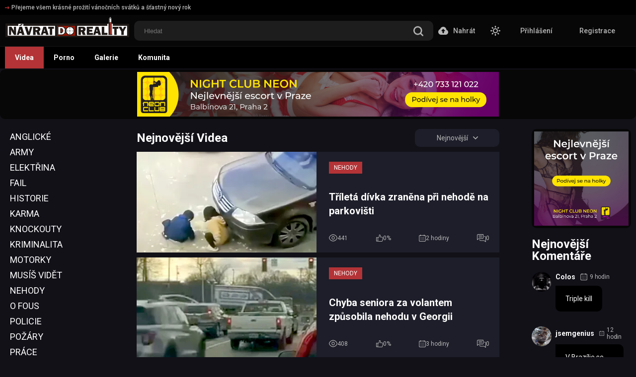

--- FILE ---
content_type: text/html; charset=utf-8
request_url: https://www.navratdoreality.cz/uzivatel/52677-titanius-ocelkuj/?do=fbLogin-open
body_size: 25099
content:
<!DOCTYPE html>  
<html lang="cs"  class="dark">
<head>
	<title>Návrat do Reality</title>
	<meta http-equiv="Content-Type" content="text/html; charset=utf-8"/>
	<meta name="description" content="Videa z celého světa plná skutečných momentů: Nehody, Sport, Technika, Kriminalita, Příroda, Motorky, Historie, Zvířata a další události, které ukazují realitu bez filtru."/>

	<meta name="keywords" content=""/>
  <meta name = "viewport" content = "width=device-width, minimum-scale=1.0, maximum-scale = 1.0, user-scalable = no">
	<link rel="icon" href="https://www.navratdoreality.cz/favicon.ico" type="image/x-icon"/>
	<link rel="shortcut icon" href="https://www.navratdoreality.cz/favicon.ico" type="image/x-icon"/>
<style>html {--video-sub-btn: #B33336;--btn-gold: #B33336;}html.light {--tags-link-color: #B33336;--tags-link-border: 1px solid #B33336;}</style>  
  <link href="https://fonts.googleapis.com/css2?family=Roboto:wght@400;500;700&display=swap" rel="stylesheet">
  <link href="https://www.navratdoreality.cz/static/styles/swiper-bundle.min.css?v=2.4" rel="stylesheet" type="text/css"/>
  <link href="https://www.navratdoreality.cz/static/styles/black_orange.css?v=1768920061" rel="stylesheet" type="text/css"/>
  <link href="https://www.navratdoreality.cz/static/styles/jquery.fancybox-metal.css?v=2.4" rel="stylesheet" type="text/css"/>
	<script>
		var pageContext = {
															loginUrl: 'https://www.navratdoreality.cz/login-required/',
			animation: '100'
		};
	</script>

    
			<link href="https://www.navratdoreality.cz/rss/" rel="alternate" type="application/rss+xml"/>
				<link href="https://www.navratdoreality.cz/" rel="canonical"/>
		<meta property="og:url" content="https://www.navratdoreality.cz/"/>
			
			<meta property="og:title" content="Návrat do Reality"/>
				<meta property="og:image" content="https://www.navratdoreality.cz/contents/nipniowazeae/theme/logo.png"/>
				<meta property="og:description" content="Videa z celého světa plná skutečných momentů: Nehody, Sport, Technika, Kriminalita, Příroda, Motorky, Historie, Zvířata a další události, které ukazují realitu bez filtru."/>
				<meta property="og:type" content="website"/>
		  <!-- Google tag (gtag.js) -->
  <script async src="https://www.googletagmanager.com/gtag/js?id=G-ZZG0PQJB6J"></script>
  <script>
    window.dataLayer = window.dataLayer || [];
    function gtag(){dataLayer.push(arguments);}
    gtag('js', new Date());

    gtag('config', 'G-ZZG0PQJB6J');
  </script>
  <script type='text/javascript' src='https://platform-api.sharethis.com/js/sharethis.js#property=63e540a34a4876001374e1e5&product=inline-reaction-buttons' async='async'></script>
</head>

<body> 
  <div class="wrapper">
    <header class="header">
              <div class="header-links">
          <div class="container">
            <div class="header-inner">
                                          <a href="https://navratdoreality.cz/">
                  <i><svg class="svg-icon icon-top-arrow"><use xlink:href="#icon-top-arrow"></use></svg></i>
                  Přejeme všem krásné prožití vánočních svátků a šťastný nový rok
                </a>
                                      </div>
          </div>
        </div>
            <div class="header-holder">
        <div class="container">
          <div class="header-inner">
            <a href="https://www.navratdoreality.cz/" class="logo">
              <img src="https://www.navratdoreality.cz/contents/nipniowazeae/theme/logo.png" alt="Návrat Do Reality" /> 
              <img src="https://www.navratdoreality.cz/contents/nipniowazeae/theme/logo.png" alt="Návrat Do Reality" />
            </a>

            <div class="menu-icon">
              <span></span>
              <span></span>
              <span></span>
            </div>

            <div class="search">
              <form id="search_form" action="https://www.navratdoreality.cz/search/" method="get" data-url="https://www.navratdoreality.cz/search/%QUERY%/">
                <div class="search-inner">
                  <input type="text" name="q" placeholder="Hledat" value=""/>
                  <button type="submit" class="btn-search">
                    <i><svg class="svg-icon icon-search"><use xlink:href="#icon-search"></use></svg></i>
                  </button>
                </div>
              </form>
            </div>

            <div class="buttons-col">
                                                                    <a data-href="https://www.navratdoreality.cz/login-required/" data-fancybox="ajax" class="upload-btn">
                      <i><svg class="svg-icon icon-upload"><use xlink:href="#icon-upload"></use></svg></i>

                      Nahrát
                    </a>
                                                
              <div class="toggleTheme js-theme">
                <i class="icon-moon icon-theme "><svg class="svg-icon"><use xlink:href="#icon-moon"></use></svg></i>
                <i class="icon-sun icon-theme"><svg class="svg-icon"><use xlink:href="#icon-sun"></use></svg></i>
              </div>
              
              
                              <div class="mebers-block">
                                      <a data-href="https://www.navratdoreality.cz/login/" data-fancybox="ajax" id="login"> Přihlášení </a>
                    <a data-href="https://www.navratdoreality.cz/signup/" data-fancybox="ajax" id="signup"> Registrace </a>
                                  </div>
                          </div>

            <button type="submit" class="btn-mobile search-js">
              <i>
                <svg class="svg-search" width="20" height="20" viewBox="0 0 20 20" fill="none" xmlns="http://www.w3.org/2000/svg">
                  <path d="M19.618 17.7871L15.804 13.9726C16.8787 12.5184 17.5319 10.7271 17.5319 8.76712C17.5319 3.91992 13.5914 0 8.76595 0C3.91939 0 0 3.94099 0 8.76712C0 13.6143 3.94046 17.5342 8.76595 17.5342C10.7046 17.5342 12.5168 16.8809 13.9707 15.8061L17.7848 19.6207C18.0376 19.8736 18.3748 20 18.7119 20C19.0491 20 19.3862 19.8736 19.6391 19.6207C20.1238 19.1359 20.1238 18.2929 19.618 17.7871ZM2.59186 8.76712C2.59186 5.37408 5.35229 2.61328 8.74488 2.61328C12.1375 2.61328 14.8979 5.37408 14.8979 8.76712C14.8979 12.1602 12.1375 14.921 8.74488 14.921C5.35229 14.942 2.59186 12.1812 2.59186 8.76712Z"></path>
                </svg>
                <svg class="svg-icon" width="20" height="20" viewBox="0 0 1024 1024" version="1.1" xmlns="http://www.w3.org/2000/svg">
                  <path d="M810.65984 170.65984q18.3296 0 30.49472 12.16512t12.16512 30.49472q0 18.00192-12.32896 30.33088l-268.67712 268.32896 268.67712 268.32896q12.32896 12.32896 12.32896 30.33088 0 18.3296-12.16512 30.49472t-30.49472 12.16512q-18.00192 0-30.33088-12.32896l-268.32896-268.67712-268.32896 268.67712q-12.32896 12.32896-30.33088 12.32896-18.3296 0-30.49472-12.16512t-12.16512-30.49472q0-18.00192 12.32896-30.33088l268.67712-268.32896-268.67712-268.32896q-12.32896-12.32896-12.32896-30.33088 0-18.3296 12.16512-30.49472t30.49472-12.16512q18.00192 0 30.33088 12.32896l268.32896 268.67712 268.32896-268.67712q12.32896-12.32896 30.33088-12.32896z" />
                </svg>
              </i>
            </button>
          </div>
        </div>
      </div>
      <div class="header-nav">
        <div class="container">
          <div class="header-inner">
            <div class="toggleTheme js-theme mobile">
              <i class="icon-moon icon-theme "><svg class="svg-icon"><use xlink:href="#icon-moon"></use></svg></i>
              <i class="icon-sun icon-theme"><svg class="svg-icon"><use xlink:href="#icon-sun"></use></svg></i>
            </div>
                        
            <a href="https://www.navratdoreality.cz/" class="nav-link active"> Videa </a>
                        <a id="pops1" href="https://www.navratdoreality.cz/porn-videos/" class="nav-link"> Porno </a>
                                      <a id="pops2" href="https://www.navratdoreality.cz/albums/" class="nav-link"> Galerie </a>
            			            			                                                  <a href="https://www.navratdoreality.cz/members/" class="nav-link"> Komunita </a>
                        
            
            
            
            
            

            <div class="buttons-col mobile">
                                                                    <a data-href="https://www.navratdoreality.cz/login-required/" data-fancybox="ajax" class="upload-btn">
                      <i><svg class="svg-icon icon-upload"><use xlink:href="#icon-upload"></use></svg></i>

                      Nahrát
                    </a>
                                                
                            
                              <div class="mebers-block">
                                      <a data-href="https://www.navratdoreality.cz/login/" data-fancybox="ajax" id="login"> Přihlášení </a>
                    <a data-href="https://www.navratdoreality.cz/signup/" data-fancybox="ajax" id="signup"> Registrace </a>
                                  </div>
                          </div>
          </div>
        </div>
      </div>
      <div class="header-nav-mobile"> 
        <a href="https://www.navratdoreality.cz/" class="nav-link active"> Videa </a>
        <a href="https://www.navratdoreality.cz/porn-videos/" class="nav-link"> Porno </a>

                  <a href="https://www.navratdoreality.cz/albums/" class="nav-link"> Galerie </a>
                                                  <a href="https://www.navratdoreality.cz/members/" class="nav-link"> Komunita </a>
              </div>
    </header>
    <main class="main">
    <div class="asside-link" style="margin-bottom: 20px; display: flex; justify-content: center;">
	<a href="https://www.neonclub.cz/cs/escort-servis/?utm_source=navratdoreality&utm_medium=banner&utm_campaign=eskort">
		<img src="/static/images/banner728x90.jpg" width="728px" alt="top-avd">
	</a>
</div>

  <div class="container">

    <div class="categories-mobile-wrap">
        <section class="section-row tags-row">
    <div class="swiper tags-row" id="swiper1">
      <div class="swiper-wrapper">
                  <div class="swiper-slide">
            <a href="https://www.navratdoreality.cz/categories/priroda/">Příroda</a>
          </div>
                  <div class="swiper-slide">
            <a href="https://www.navratdoreality.cz/categories/sport/">Sport</a>
          </div>
                  <div class="swiper-slide">
            <a href="https://www.navratdoreality.cz/categories/nehody/">Nehody</a>
          </div>
                  <div class="swiper-slide">
            <a href="https://www.navratdoreality.cz/categories/video/">Video</a>
          </div>
                  <div class="swiper-slide">
            <a href="https://www.navratdoreality.cz/categories/technika/">Technika</a>
          </div>
                  <div class="swiper-slide">
            <a href="https://www.navratdoreality.cz/categories/motorky/">Motorky</a>
          </div>
                  <div class="swiper-slide">
            <a href="https://www.navratdoreality.cz/categories/historie/">Historie</a>
          </div>
                  <div class="swiper-slide">
            <a href="https://www.navratdoreality.cz/categories/zvirata/">Zvířata</a>
          </div>
                  <div class="swiper-slide">
            <a href="https://www.navratdoreality.cz/categories/kriminalita/">Kriminalita</a>
          </div>
                  <div class="swiper-slide">
            <a href="https://www.navratdoreality.cz/categories/policie/">Policie</a>
          </div>
                  <div class="swiper-slide">
            <a href="https://www.navratdoreality.cz/categories/musi-vid-t/">Musíš Vidět</a>
          </div>
                  <div class="swiper-slide">
            <a href="https://www.navratdoreality.cz/categories/karma/">Karma</a>
          </div>
                  <div class="swiper-slide">
            <a href="https://www.navratdoreality.cz/categories/eny/">Ženy</a>
          </div>
                  <div class="swiper-slide">
            <a href="https://www.navratdoreality.cz/categories/po-ary/">Požáry</a>
          </div>
                  <div class="swiper-slide">
            <a href="https://www.navratdoreality.cz/categories/prace/">Práce</a>
          </div>
                  <div class="swiper-slide">
            <a href="https://www.navratdoreality.cz/categories/vybuchy-a-exploze/">Výbuchy a Exploze</a>
          </div>
                  <div class="swiper-slide">
            <a href="https://www.navratdoreality.cz/categories/pyrotechnika/">Pyrotechnika</a>
          </div>
                  <div class="swiper-slide">
            <a href="https://www.navratdoreality.cz/categories/rvacky/">Rvačky</a>
          </div>
                  <div class="swiper-slide">
            <a href="https://www.navratdoreality.cz/categories/sranda/">Sranda</a>
          </div>
                  <div class="swiper-slide">
            <a href="https://www.navratdoreality.cz/categories/fail/">Fail</a>
          </div>
                  <div class="swiper-slide">
            <a href="https://www.navratdoreality.cz/categories/o-fous/">O Fous</a>
          </div>
                  <div class="swiper-slide">
            <a href="https://www.navratdoreality.cz/categories/knockouty/">Knockouty</a>
          </div>
                  <div class="swiper-slide">
            <a href="https://www.navratdoreality.cz/categories/army/">Army</a>
          </div>
                  <div class="swiper-slide">
            <a href="https://www.navratdoreality.cz/categories/um-ni-art/">Umění / Art</a>
          </div>
                  <div class="swiper-slide">
            <a href="https://www.navratdoreality.cz/categories/zharstvi/">Žhářství</a>
          </div>
                  <div class="swiper-slide">
            <a href="https://www.navratdoreality.cz/categories/zajimavosti/">Zajímavosti</a>
          </div>
                  <div class="swiper-slide">
            <a href="https://www.navratdoreality.cz/categories/anglicke/">Anglické</a>
          </div>
                  <div class="swiper-slide">
            <a href="https://www.navratdoreality.cz/categories/valky/">Války</a>
          </div>
                  <div class="swiper-slide">
            <a href="https://www.navratdoreality.cz/categories/elekt-ina/">Elektřina</a>
          </div>
                  <div class="swiper-slide">
            <a href="https://www.navratdoreality.cz/categories/zbran/">Zbraně</a>
          </div>
                  <div class="swiper-slide">
            <a href="https://www.navratdoreality.cz/categories/zachrany-pomoc/">Záchrany / Pomoc</a>
          </div>
                  <div class="swiper-slide">
            <a href="https://www.navratdoreality.cz/categories/pornstars/">Pornstars</a>
          </div>
                  <div class="swiper-slide">
            <a href="https://www.navratdoreality.cz/categories/kreslene-porno/">Kreslené Porno</a>
          </div>
                  <div class="swiper-slide">
            <a href="https://www.navratdoreality.cz/categories/porn-for-women/">Porn For Women</a>
          </div>
                  <div class="swiper-slide">
            <a href="https://www.navratdoreality.cz/categories/massage/">Massage</a>
          </div>
                  <div class="swiper-slide">
            <a href="https://www.navratdoreality.cz/categories/big-ass/">Big Ass</a>
          </div>
                  <div class="swiper-slide">
            <a href="https://www.navratdoreality.cz/categories/big-tits/">Big Tits</a>
          </div>
                  <div class="swiper-slide">
            <a href="https://www.navratdoreality.cz/categories/hentai/">Hentai</a>
          </div>
                  <div class="swiper-slide">
            <a href="https://www.navratdoreality.cz/categories/vysoka-kola/">Vysoká Škola</a>
          </div>
                  <div class="swiper-slide">
            <a href="https://www.navratdoreality.cz/categories/italske/">Italské</a>
          </div>
              </div>
    </div>
    <div class="swiper-button-prev swiper-button-prev1"></div>
    <div class="swiper-button-next swiper-button-next1"></div>
  </section>

    </div>
    
    <div class="column-content-avd">
      
    </div>

    <div class="colums-wrap">
      <div class="column-left">
        <div class="column-left-wrap">
          <div class="left-aside-nav">
        <a  href="https://www.navratdoreality.cz/categories/anglicke/">Anglické</a>
        <a  href="https://www.navratdoreality.cz/categories/army/">Army</a>
        <a  href="https://www.navratdoreality.cz/categories/elekt-ina/">Elektřina</a>
        <a  href="https://www.navratdoreality.cz/categories/fail/">Fail</a>
        <a  href="https://www.navratdoreality.cz/categories/historie/">Historie</a>
        <a  href="https://www.navratdoreality.cz/categories/karma/">Karma</a>
        <a  href="https://www.navratdoreality.cz/categories/knockouty/">Knockouty</a>
        <a  href="https://www.navratdoreality.cz/categories/kriminalita/">Kriminalita</a>
        <a  href="https://www.navratdoreality.cz/categories/motorky/">Motorky</a>
        <a  href="https://www.navratdoreality.cz/categories/musi-vid-t/">Musíš Vidět</a>
        <a  href="https://www.navratdoreality.cz/categories/nehody/">Nehody</a>
        <a  href="https://www.navratdoreality.cz/categories/o-fous/">O Fous</a>
        <a  href="https://www.navratdoreality.cz/categories/policie/">Policie</a>
        <a  href="https://www.navratdoreality.cz/categories/po-ary/">Požáry</a>
        <a  href="https://www.navratdoreality.cz/categories/prace/">Práce</a>
        <a  href="https://www.navratdoreality.cz/categories/priroda/">Příroda</a>
        <a  href="https://www.navratdoreality.cz/categories/pyrotechnika/">Pyrotechnika</a>
        <a  href="https://www.navratdoreality.cz/categories/rvacky/">Rvačky</a>
        <a  href="https://www.navratdoreality.cz/categories/sport/">Sport</a>
        <a  href="https://www.navratdoreality.cz/categories/sranda/">Sranda</a>
        <a  href="https://www.navratdoreality.cz/categories/technika/">Technika</a>
        <a  href="https://www.navratdoreality.cz/categories/um-ni-art/">Umění / Art</a>
        <a  href="https://www.navratdoreality.cz/categories/valky/">Války</a>
        <a  href="https://www.navratdoreality.cz/categories/video/">Video</a>
        <a  href="https://www.navratdoreality.cz/categories/vybuchy-a-exploze/">Výbuchy a Exploze</a>
        <a  href="https://www.navratdoreality.cz/categories/zachrany-pomoc/">Záchrany / Pomoc</a>
        <a  href="https://www.navratdoreality.cz/categories/zajimavosti/">Zajímavosti</a>
        <a  href="https://www.navratdoreality.cz/categories/zbran/">Zbraně</a>
        <a  href="https://www.navratdoreality.cz/categories/eny/">Ženy</a>
        <a  href="https://www.navratdoreality.cz/categories/zharstvi/">Žhářství</a>
        <a  href="https://www.navratdoreality.cz/categories/zvirata/">Zvířata</a>
    </div>
          
        </div>
      </div>

      <section class="full-width-thumb" id="list_videos_full_width_videos">
	  			 
	<div class="heading"> 
          <h1 class='title'>        Nejnovější Videa      </h1>    									
					<div class="sort">
            <div class="sort-title">
              Nejnovější
              <i><svg class="svg-icon icon-arrow-down"><use xlink:href="#icon-arrow-down"></use></svg></i>
            </div>
						<div class="sort-drop" id="list_videos_full_width_videos_sort_list">
																														                  <a data-action="ajax" data-container-id="list_videos_full_width_videos_sort_list" data-block-id="list_videos_full_width_videos" data-parameters="sort_by:video_viewed">Nejsledovanější</a>
																							                  <a data-action="ajax" data-container-id="list_videos_full_width_videos_sort_list" data-block-id="list_videos_full_width_videos" data-parameters="sort_by:rating">Nejlépe Hodnocené</a>
																							                  <a data-action="ajax" data-container-id="list_videos_full_width_videos_sort_list" data-block-id="list_videos_full_width_videos" data-parameters="sort_by:duration">Nejdelší</a>
																							                  <a data-action="ajax" data-container-id="list_videos_full_width_videos_sort_list" data-block-id="list_videos_full_width_videos" data-parameters="sort_by:most_commented">Nejkomentovanější</a>
																							                  <a data-action="ajax" data-container-id="list_videos_full_width_videos_sort_list" data-block-id="list_videos_full_width_videos" data-parameters="sort_by:most_favourited">Nejoblíbenější</a>
																					</div>
					</div>

        						</div>
<div class="custom_thumbs" id="list_videos_full_width_videos_items">
                          <a href="https://www.navratdoreality.cz/video/26114/t-ileta-divka-zran-na-p-i-nehod-na-parkovi-ti/" class="custom_thumb item">
                            <div class="custom-thumb-img-wrap" title="Tříletá dívka zraněna při nehodě na parkovišti" data-rt="1:25aadd70414d7c41b4316b722dc9d64a:0:26114:1:">
                <div class="img-holder">
                                      <img class="lazy-load" src="[data-uri]" data-original="https://www.navratdoreality.cz/contents/videos_screenshots/26000/26114/390x218/1.jpg" data-webp="https://www.navratdoreality.cz/contents/videos_screenshots/26000/26114/392x220/1.jpg" alt="Tříletá dívka zraněna při nehodě na parkovišti"    width="390" height="218"/>
                  
                                                        <div class="item-top">
                                                                </div>
                                  </div>
              </div>
              <div class="custom_thumb-info">
                <div class="cat-list-thumb">
                                      <span class="Nehody">
                      Nehody
                    </span>
                                  </div>
                                  <div class="title">
                                          Tříletá dívka zraněna při nehodě na parkovišti
                                      </div>
                                <div class="thumb-bottom thumb-bottom-videos">
                  <div class="thumb-item">
                    <i><svg class="svg-icon icon-eye"><use xlink:href="#icon-eye"></use></svg></i>
                    441
                  </div>
                  <div class="thumb-item">
                                                            <i><svg class="svg-icon icon-like"><use xlink:href="#icon-like"></use></svg></i>
                    0%
                  </div>
                  <div class="thumb-item thumb-item-date">
                                                            <i><svg class="svg-icon icon-calendar"><use xlink:href="#icon-calendar"></use></svg></i>
                    2 hodiny
                  </div>
                  <div class="thumb-item">
                    <i><svg class="svg-icon icon-chat"><use xlink:href="#icon-chat"></use></svg></i>
                    0
                  </div>
                </div>
              </div>
            </a>
                  <a href="https://www.navratdoreality.cz/video/26113/chyba-seniora-za-volantem-zp-sobila-nehodu-v-georgii/" class="custom_thumb item">
                            <div class="custom-thumb-img-wrap" title="Chyba seniora za volantem způsobila nehodu v Georgii" data-rt="2:25aadd70414d7c41b4316b722dc9d64a:0:26113:1:">
                <div class="img-holder">
                                      <img class="lazy-load" src="[data-uri]" data-original="https://www.navratdoreality.cz/contents/videos_screenshots/26000/26113/390x218/1.jpg" data-webp="https://www.navratdoreality.cz/contents/videos_screenshots/26000/26113/392x220/1.jpg" alt="Chyba seniora za volantem způsobila nehodu v Georgii"    width="390" height="218"/>
                  
                                                        <div class="item-top">
                                                                </div>
                                  </div>
              </div>
              <div class="custom_thumb-info">
                <div class="cat-list-thumb">
                                      <span class="Nehody">
                      Nehody
                    </span>
                                  </div>
                                  <div class="title">
                                          Chyba seniora za volantem způsobila nehodu v Georgii
                                      </div>
                                <div class="thumb-bottom thumb-bottom-videos">
                  <div class="thumb-item">
                    <i><svg class="svg-icon icon-eye"><use xlink:href="#icon-eye"></use></svg></i>
                    408
                  </div>
                  <div class="thumb-item">
                                                            <i><svg class="svg-icon icon-like"><use xlink:href="#icon-like"></use></svg></i>
                    0%
                  </div>
                  <div class="thumb-item thumb-item-date">
                                                            <i><svg class="svg-icon icon-calendar"><use xlink:href="#icon-calendar"></use></svg></i>
                    3 hodiny
                  </div>
                  <div class="thumb-item">
                    <i><svg class="svg-icon icon-chat"><use xlink:href="#icon-chat"></use></svg></i>
                    0
                  </div>
                </div>
              </div>
            </a>
                  <a href="https://www.navratdoreality.cz/video/26120/pad-na-hubu-3/" class="custom_thumb item">
                            <div class="custom-thumb-img-wrap" title="Pád na hubu #3" data-rt="3:25aadd70414d7c41b4316b722dc9d64a:0:26120:1:">
                <div class="img-holder">
                                      <img class="lazy-load" src="[data-uri]" data-original="https://www.navratdoreality.cz/contents/videos_screenshots/26000/26120/390x218/1.jpg" data-webp="https://www.navratdoreality.cz/contents/videos_screenshots/26000/26120/392x220/1.jpg" alt="Pád na hubu #3"    width="390" height="218"/>
                  
                                                        <div class="item-top">
                                                                </div>
                                  </div>
              </div>
              <div class="custom_thumb-info">
                <div class="cat-list-thumb">
                                      <span class="Musíš Vidět">
                      Musíš Vidět
                    </span>
                                  </div>
                                  <div class="title">
                                          Pád na hubu #3
                                      </div>
                                <div class="thumb-bottom thumb-bottom-videos">
                  <div class="thumb-item">
                    <i><svg class="svg-icon icon-eye"><use xlink:href="#icon-eye"></use></svg></i>
                    370
                  </div>
                  <div class="thumb-item">
                                                            <i><svg class="svg-icon icon-like"><use xlink:href="#icon-like"></use></svg></i>
                    0%
                  </div>
                  <div class="thumb-item thumb-item-date">
                                                            <i><svg class="svg-icon icon-calendar"><use xlink:href="#icon-calendar"></use></svg></i>
                    3 hodiny
                  </div>
                  <div class="thumb-item">
                    <i><svg class="svg-icon icon-chat"><use xlink:href="#icon-chat"></use></svg></i>
                    0
                  </div>
                </div>
              </div>
            </a>
                  <a href="https://www.navratdoreality.cz/video/26112/sra-eni-a-p-ejeti-motorka-e-p-i-odbo-ovani/" class="custom_thumb item">
                            <div class="custom-thumb-img-wrap" title="Sražení a přejetí motorkáře při odbočování" data-rt="4:25aadd70414d7c41b4316b722dc9d64a:0:26112:1:">
                <div class="img-holder">
                                      <img class="lazy-load" src="[data-uri]" data-original="https://www.navratdoreality.cz/contents/videos_screenshots/26000/26112/390x218/1.jpg" data-webp="https://www.navratdoreality.cz/contents/videos_screenshots/26000/26112/392x220/1.jpg" alt="Sražení a přejetí motorkáře při odbočování"    width="390" height="218"/>
                  
                                                        <div class="item-top">
                                                                </div>
                                  </div>
              </div>
              <div class="custom_thumb-info">
                <div class="cat-list-thumb">
                                      <span class="Nehody">
                      Nehody
                    </span>
                                      <span class="Motorky">
                      Motorky
                    </span>
                                  </div>
                                  <div class="title">
                                          Sražení a přejetí motorkáře při odbočování
                                      </div>
                                <div class="thumb-bottom thumb-bottom-videos">
                  <div class="thumb-item">
                    <i><svg class="svg-icon icon-eye"><use xlink:href="#icon-eye"></use></svg></i>
                    298
                  </div>
                  <div class="thumb-item">
                                                            <i><svg class="svg-icon icon-like"><use xlink:href="#icon-like"></use></svg></i>
                    0%
                  </div>
                  <div class="thumb-item thumb-item-date">
                                                            <i><svg class="svg-icon icon-calendar"><use xlink:href="#icon-calendar"></use></svg></i>
                    3 hodiny
                  </div>
                  <div class="thumb-item">
                    <i><svg class="svg-icon icon-chat"><use xlink:href="#icon-chat"></use></svg></i>
                    0
                  </div>
                </div>
              </div>
            </a>
                  <a href="https://www.navratdoreality.cz/video/26111/dvojite-p-edji-d-ni/" class="custom_thumb item">
                            <div class="custom-thumb-img-wrap" title="Dvojité předjíždění" data-rt="5:25aadd70414d7c41b4316b722dc9d64a:0:26111:1:">
                <div class="img-holder">
                                      <img class="lazy-load" src="[data-uri]" data-original="https://www.navratdoreality.cz/contents/videos_screenshots/26000/26111/390x218/1.jpg" data-webp="https://www.navratdoreality.cz/contents/videos_screenshots/26000/26111/392x220/1.jpg" alt="Dvojité předjíždění"    width="390" height="218"/>
                  
                                                        <div class="item-top">
                                                                </div>
                                  </div>
              </div>
              <div class="custom_thumb-info">
                <div class="cat-list-thumb">
                                      <span class="Nehody">
                      Nehody
                    </span>
                                  </div>
                                  <div class="title">
                                          Dvojité předjíždění
                                      </div>
                                <div class="thumb-bottom thumb-bottom-videos">
                  <div class="thumb-item">
                    <i><svg class="svg-icon icon-eye"><use xlink:href="#icon-eye"></use></svg></i>
                    587
                  </div>
                  <div class="thumb-item">
                                                            <i><svg class="svg-icon icon-like"><use xlink:href="#icon-like"></use></svg></i>
                    100%
                  </div>
                  <div class="thumb-item thumb-item-date">
                                                            <i><svg class="svg-icon icon-calendar"><use xlink:href="#icon-calendar"></use></svg></i>
                    3 hodiny
                  </div>
                  <div class="thumb-item">
                    <i><svg class="svg-icon icon-chat"><use xlink:href="#icon-chat"></use></svg></i>
                    0
                  </div>
                </div>
              </div>
            </a>
                  <a href="https://www.navratdoreality.cz/video/26119/agresor-o-vanocich/" class="custom_thumb item">
                            <div class="custom-thumb-img-wrap" title="Agresor o Vánocích" data-rt="6:25aadd70414d7c41b4316b722dc9d64a:0:26119:1:">
                <div class="img-holder">
                                      <img class="lazy-load" src="[data-uri]" data-original="https://www.navratdoreality.cz/contents/videos_screenshots/26000/26119/390x218/1.jpg" data-webp="https://www.navratdoreality.cz/contents/videos_screenshots/26000/26119/392x220/1.jpg" alt="Agresor o Vánocích"    width="390" height="218"/>
                  
                                                        <div class="item-top">
                                                                </div>
                                  </div>
              </div>
              <div class="custom_thumb-info">
                <div class="cat-list-thumb">
                                      <span class="Musíš Vidět">
                      Musíš Vidět
                    </span>
                                  </div>
                                  <div class="title">
                                          Agresor o Vánocích
                                      </div>
                                <div class="thumb-bottom thumb-bottom-videos">
                  <div class="thumb-item">
                    <i><svg class="svg-icon icon-eye"><use xlink:href="#icon-eye"></use></svg></i>
                    475
                  </div>
                  <div class="thumb-item">
                                                            <i><svg class="svg-icon icon-like"><use xlink:href="#icon-like"></use></svg></i>
                    0%
                  </div>
                  <div class="thumb-item thumb-item-date">
                                                            <i><svg class="svg-icon icon-calendar"><use xlink:href="#icon-calendar"></use></svg></i>
                    3 hodiny
                  </div>
                  <div class="thumb-item">
                    <i><svg class="svg-icon icon-chat"><use xlink:href="#icon-chat"></use></svg></i>
                    0
                  </div>
                </div>
              </div>
            </a>
                  <a href="https://www.navratdoreality.cz/video/26110/elni-st-et-motorka-e-s-nakla-akem/" class="custom_thumb item">
                            <div class="custom-thumb-img-wrap" title="Čelní střet motorkáře s náklaďákem" data-rt="7:25aadd70414d7c41b4316b722dc9d64a:0:26110:1:">
                <div class="img-holder">
                                      <img class="lazy-load" src="[data-uri]" data-original="https://www.navratdoreality.cz/contents/videos_screenshots/26000/26110/390x218/1.jpg" data-webp="https://www.navratdoreality.cz/contents/videos_screenshots/26000/26110/392x220/1.jpg" alt="Čelní střet motorkáře s náklaďákem"    width="390" height="218"/>
                  
                                                        <div class="item-top">
                                                                </div>
                                  </div>
              </div>
              <div class="custom_thumb-info">
                <div class="cat-list-thumb">
                                      <span class="Nehody">
                      Nehody
                    </span>
                                      <span class="Motorky">
                      Motorky
                    </span>
                                  </div>
                                  <div class="title">
                                          Čelní střet motorkáře s náklaďákem
                                      </div>
                                <div class="thumb-bottom thumb-bottom-videos">
                  <div class="thumb-item">
                    <i><svg class="svg-icon icon-eye"><use xlink:href="#icon-eye"></use></svg></i>
                    358
                  </div>
                  <div class="thumb-item">
                                                            <i><svg class="svg-icon icon-like"><use xlink:href="#icon-like"></use></svg></i>
                    0%
                  </div>
                  <div class="thumb-item thumb-item-date">
                                                            <i><svg class="svg-icon icon-calendar"><use xlink:href="#icon-calendar"></use></svg></i>
                    3 hodiny
                  </div>
                  <div class="thumb-item">
                    <i><svg class="svg-icon icon-chat"><use xlink:href="#icon-chat"></use></svg></i>
                    0
                  </div>
                </div>
              </div>
            </a>
                  <a href="https://www.navratdoreality.cz/video/26109/vybuch-p-i-pokusu-o-vydirani-v-peru-skon-il-smrti-pachatele/" class="custom_thumb item">
                            <div class="custom-thumb-img-wrap" title="Výbuch při pokusu o vydírání v Peru skončil smrtí pachatele" data-rt="8:25aadd70414d7c41b4316b722dc9d64a:0:26109:1:">
                <div class="img-holder">
                                      <img class="lazy-load" src="[data-uri]" data-original="https://www.navratdoreality.cz/contents/videos_screenshots/26000/26109/390x218/1.jpg" data-webp="https://www.navratdoreality.cz/contents/videos_screenshots/26000/26109/392x220/1.jpg" alt="Výbuch při pokusu o vydírání v Peru skončil smrtí pachatele"  data-preview="https://www.navratdoreality.cz/get_file/1/57de5585e686257291cda8d3bb520077b79a8ce059/26000/26109/26109_720p.mp4/"  width="390" height="218"/>
                  
                                                        <div class="item-top">
                                                                </div>
                                  </div>
              </div>
              <div class="custom_thumb-info">
                <div class="cat-list-thumb">
                                      <span class="Karma">
                      Karma
                    </span>
                                      <span class="Kriminalita">
                      Kriminalita
                    </span>
                                      <span class="Výbuchy a Exploze">
                      Výbuchy a Exploze
                    </span>
                                  </div>
                                  <div class="title">
                                          Výbuch při pokusu o vydírání v Peru skončil smrtí pachatele
                                      </div>
                                <div class="thumb-bottom thumb-bottom-videos">
                  <div class="thumb-item">
                    <i><svg class="svg-icon icon-eye"><use xlink:href="#icon-eye"></use></svg></i>
                    636
                  </div>
                  <div class="thumb-item">
                                                            <i><svg class="svg-icon icon-like"><use xlink:href="#icon-like"></use></svg></i>
                    100%
                  </div>
                  <div class="thumb-item thumb-item-date">
                                                            <i><svg class="svg-icon icon-calendar"><use xlink:href="#icon-calendar"></use></svg></i>
                    3 hodiny
                  </div>
                  <div class="thumb-item">
                    <i><svg class="svg-icon icon-chat"><use xlink:href="#icon-chat"></use></svg></i>
                    0
                  </div>
                </div>
              </div>
            </a>
                  <a href="https://www.navratdoreality.cz/video/26105/t-hotna-ena-sra-ena-idi-em-ktery-z-mista-nehody-ujel/" class="custom_thumb item">
                            <div class="custom-thumb-img-wrap" title="Těhotná žena sražena řidičem, který z místa nehody ujel" data-rt="9:25aadd70414d7c41b4316b722dc9d64a:0:26105:1:">
                <div class="img-holder">
                                      <img class="lazy-load" src="[data-uri]" data-original="https://www.navratdoreality.cz/contents/videos_screenshots/26000/26105/390x218/1.jpg" data-webp="https://www.navratdoreality.cz/contents/videos_screenshots/26000/26105/392x220/1.jpg" alt="Těhotná žena sražena řidičem, který z místa nehody ujel"    width="390" height="218"/>
                  
                                                        <div class="item-top">
                                                                </div>
                                  </div>
              </div>
              <div class="custom_thumb-info">
                <div class="cat-list-thumb">
                                      <span class="Nehody">
                      Nehody
                    </span>
                                  </div>
                                  <div class="title">
                                          Těhotná žena sražena řidičem, který z místa nehody ujel
                                      </div>
                                <div class="thumb-bottom thumb-bottom-videos">
                  <div class="thumb-item">
                    <i><svg class="svg-icon icon-eye"><use xlink:href="#icon-eye"></use></svg></i>
                    1.6K
                  </div>
                  <div class="thumb-item">
                                                            <i><svg class="svg-icon icon-like"><use xlink:href="#icon-like"></use></svg></i>
                    50%
                  </div>
                  <div class="thumb-item thumb-item-date">
                                                            <i><svg class="svg-icon icon-calendar"><use xlink:href="#icon-calendar"></use></svg></i>
                    20 hodin
                  </div>
                  <div class="thumb-item">
                    <i><svg class="svg-icon icon-chat"><use xlink:href="#icon-chat"></use></svg></i>
                    2
                  </div>
                </div>
              </div>
            </a>
                  <a href="https://www.navratdoreality.cz/video/26108/tragicka-nehoda-v-arequip-senior-zem-el-po-sra-ce-s-minibusem/" class="custom_thumb item">
                            <div class="custom-thumb-img-wrap" title="Tragická nehoda v Arequipě: Senior zemřel po srážce s minibusem" data-rt="10:25aadd70414d7c41b4316b722dc9d64a:0:26108:1:">
                <div class="img-holder">
                                      <img class="lazy-load" src="[data-uri]" data-original="https://www.navratdoreality.cz/contents/videos_screenshots/26000/26108/390x218/1.jpg" data-webp="https://www.navratdoreality.cz/contents/videos_screenshots/26000/26108/392x220/1.jpg" alt="Tragická nehoda v Arequipě: Senior zemřel po srážce s minibusem"  data-preview="https://www.navratdoreality.cz/get_file/1/ff1faaed3cc135609000a12f3217513d6735e12632/26000/26108/26108_720p.mp4/"  width="390" height="218"/>
                  
                                                        <div class="item-top">
                                                                </div>
                                  </div>
              </div>
              <div class="custom_thumb-info">
                <div class="cat-list-thumb">
                                      <span class="Nehody">
                      Nehody
                    </span>
                                  </div>
                                  <div class="title">
                                          Tragická nehoda v Arequipě: Senior zemřel po srážce s minibusem
                                      </div>
                                <div class="thumb-bottom thumb-bottom-videos">
                  <div class="thumb-item">
                    <i><svg class="svg-icon icon-eye"><use xlink:href="#icon-eye"></use></svg></i>
                    1.7K
                  </div>
                  <div class="thumb-item">
                                                            <i><svg class="svg-icon icon-like"><use xlink:href="#icon-like"></use></svg></i>
                    100%
                  </div>
                  <div class="thumb-item thumb-item-date">
                                                            <i><svg class="svg-icon icon-calendar"><use xlink:href="#icon-calendar"></use></svg></i>
                    1 den
                  </div>
                  <div class="thumb-item">
                    <i><svg class="svg-icon icon-chat"><use xlink:href="#icon-chat"></use></svg></i>
                    0
                  </div>
                </div>
              </div>
            </a>
                  <a href="https://www.navratdoreality.cz/video/26107/po-utoku-na-seniorku-u-ady-v-mexickem-cuautle-odeberou-z-domu-30-zvi-at/" class="custom_thumb item">
                            <div class="custom-thumb-img-wrap" title="Po útoku na seniorku úřady v mexickém Cuautle odeberou z domu 30 zvířat" data-rt="11:25aadd70414d7c41b4316b722dc9d64a:0:26107:1:">
                <div class="img-holder">
                                      <img class="lazy-load" src="[data-uri]" data-original="https://www.navratdoreality.cz/contents/videos_screenshots/26000/26107/390x218/1.jpg" data-webp="https://www.navratdoreality.cz/contents/videos_screenshots/26000/26107/392x220/1.jpg" alt="Po útoku na seniorku úřady v mexickém Cuautle odeberou z domu 30 zvířat"    width="390" height="218"/>
                  
                                                        <div class="item-top">
                                                                </div>
                                  </div>
              </div>
              <div class="custom_thumb-info">
                <div class="cat-list-thumb">
                                      <span class="Zvířata">
                      Zvířata
                    </span>
                                  </div>
                                  <div class="title">
                                          Po útoku na seniorku úřady v mexickém Cuautle odeberou z domu 30 zvířat
                                      </div>
                                <div class="thumb-bottom thumb-bottom-videos">
                  <div class="thumb-item">
                    <i><svg class="svg-icon icon-eye"><use xlink:href="#icon-eye"></use></svg></i>
                    1.9K
                  </div>
                  <div class="thumb-item">
                                                            <i><svg class="svg-icon icon-like"><use xlink:href="#icon-like"></use></svg></i>
                    100%
                  </div>
                  <div class="thumb-item thumb-item-date">
                                                            <i><svg class="svg-icon icon-calendar"><use xlink:href="#icon-calendar"></use></svg></i>
                    1 den
                  </div>
                  <div class="thumb-item">
                    <i><svg class="svg-icon icon-chat"><use xlink:href="#icon-chat"></use></svg></i>
                    0
                  </div>
                </div>
              </div>
            </a>
                  <a href="https://www.navratdoreality.cz/video/26118/dve-e-se-sedmi-zamky-na-lodi/" class="custom_thumb item">
                            <div class="custom-thumb-img-wrap" title="Dveře se sedmi zámky na lodi" data-rt="12:25aadd70414d7c41b4316b722dc9d64a:0:26118:1:">
                <div class="img-holder">
                                      <img class="lazy-load" src="[data-uri]" data-original="https://www.navratdoreality.cz/contents/videos_screenshots/26000/26118/390x218/1.jpg" data-webp="https://www.navratdoreality.cz/contents/videos_screenshots/26000/26118/392x220/1.jpg" alt="Dveře se sedmi zámky na lodi"    width="390" height="218"/>
                  
                                                        <div class="item-top">
                                                                </div>
                                  </div>
              </div>
              <div class="custom_thumb-info">
                <div class="cat-list-thumb">
                                      <span class="Musíš Vidět">
                      Musíš Vidět
                    </span>
                                  </div>
                                  <div class="title">
                                          Dveře se sedmi zámky na lodi
                                      </div>
                                <div class="thumb-bottom thumb-bottom-videos">
                  <div class="thumb-item">
                    <i><svg class="svg-icon icon-eye"><use xlink:href="#icon-eye"></use></svg></i>
                    2.8K
                  </div>
                  <div class="thumb-item">
                                                            <i><svg class="svg-icon icon-like"><use xlink:href="#icon-like"></use></svg></i>
                    0%
                  </div>
                  <div class="thumb-item thumb-item-date">
                                                            <i><svg class="svg-icon icon-calendar"><use xlink:href="#icon-calendar"></use></svg></i>
                    1 den
                  </div>
                  <div class="thumb-item">
                    <i><svg class="svg-icon icon-chat"><use xlink:href="#icon-chat"></use></svg></i>
                    0
                  </div>
                </div>
              </div>
            </a>
              </div>
	  	  	  				<div class="load-more" id="list_videos_full_width_videos_pagination">
			<a class="btn" href="#more" data-action="ajax" data-container-id="list_videos_full_width_videos_pagination" data-block-id="list_videos_full_width_videos" data-append-items-to="list_videos_full_width_videos_items" data-max-queries="401" data-parameters="sort_by:post_date;from:2">Načíst více</a>
		</div>
	</section>
      <div class="mobile-galerie-dne">
        <div class="heading comments-heading">
	<h2 class="title">Galerie Dne</h2>
</div>
<div class="thumbs albums-thumbs" style="margin:0;">
          <div style="width: 100%;" class="thumb thumb_rel item  ">
                <a href="https://www.navratdoreality.cz/album/74/amaterky-11/" title="Amatérky #11">
          <div class="img-holder">
                          <img class="lazy-load" src="[data-uri]" data-original="https://www.navratdoreality.cz/contents/storage0/albums_navratdoreality/preview/525x682/0/74/preview.jpg" alt="Amatérky #11" width="525" height="682"/>
                                                                                    <span class="ico-fav-0 " title="Přidat do Oblíbených" data-fav-album-id="74" data-fav-type="0"></span>
                                  <span class="ico-fav-1 " title="Podívat se Později" data-fav-album-id="74" data-fav-type="1"></span>
                                                    </div>
          <div class="title">
                          Amatérky #11
                      </div>
          <div class="thumb-bottom">
            <div class="thumb-item">
              <i><svg class="svg-icon icon-picture"><use xlink:href="#icon-picture"></use></svg></i>

              50
            </div>
            <div class="thumb-item">
              <i><svg class="svg-icon icon-eye"><use xlink:href="#icon-eye"></use></svg></i>
              763
            </div>
            <div class="thumb-item">
              <i><svg class="svg-icon icon-like"><use xlink:href="#icon-like"></use></svg></i>

                                          100%
            </div>
            <div class="thumb-item">
              <i><svg class="svg-icon icon-calendar"><use xlink:href="#icon-calendar"></use></svg></i>
              
                                          3 hodiny
            </div>
          </div>
        </a>
      </div>
    </div>
      </div>
      
      <div class="column-right">
        <div class="right-aside-avd">
          <div class="asside-link">
	<a href="https://www.neonclub.cz/cs/escort-servis/?utm_source=navratdoreality&utm_medium=banner&utm_campaign=eskort">
		<img src="/static/images/banner1000x1000.jpg" alt="footer-avd">
	</a>
</div>
          <section class="section-row" id="list_comments_comments">
  <div class="heading comments-heading">
    <h2 class="title">Nejnovější Komentáře</h2>
  </div>

      <div class="comments-thumb">
              <div class="thumb-item">
          <div class="avatar">
                          <a href="https://www.navratdoreality.cz/members/24488/" title="Colos">
                                  <img class="lazy-load" src="[data-uri]" data-original="https://www.navratdoreality.cz/contents/avatars/24000/24488.png" alt="Colos"/>
                              </a>
                      </div>

          <div class="comment-content">
            <div class="row">
                              <a class="title" href="https://www.navratdoreality.cz/members/24488/">Colos</a>
              
              <div class="date">
                <svg class="svg-icon icon-calendar"><use xlink:href="#icon-calendar"></use></svg>

                9 hodin
              </div>
            </div>
            <div class="row">
              <div class="text">
                <a href="https://www.navratdoreality.cz/video/26105/t-hotna-ena-sra-ena-idi-em-ktery-z-mista-nehody-ujel/">Triple kill</a>
              </div>
            </div>
          </div>
        </div>
              <div class="thumb-item">
          <div class="avatar">
                          <a href="https://www.navratdoreality.cz/members/52717/" title="jsemgenius">
                                  <img class="lazy-load" src="[data-uri]" data-original="https://www.navratdoreality.cz/contents/avatars/52000/269774_15486764190021300910456.jpg" alt="jsemgenius"/>
                              </a>
                      </div>

          <div class="comment-content">
            <div class="row">
                              <a class="title" href="https://www.navratdoreality.cz/members/52717/">jsemgenius</a>
              
              <div class="date">
                <svg class="svg-icon icon-calendar"><use xlink:href="#icon-calendar"></use></svg>

                12 hodin
              </div>
            </div>
            <div class="row">
              <div class="text">
                <a href="https://www.navratdoreality.cz/video/26105/t-hotna-ena-sra-ena-idi-em-ktery-z-mista-nehody-ujel/">V Brazílie se chodí i jezdí vpravo? To je dost nebezpečné pro už tak dost nebezpečné místo světa </a>
              </div>
            </div>
          </div>
        </div>
              <div class="thumb-item">
          <div class="avatar">
                          <a href="#">
                <img class="no-thumb" src="https://www.navratdoreality.cz/static/images/no-thumb-avatar.svg" alt="Alhambra">
              </a>
                      </div>

          <div class="comment-content">
            <div class="row">
                              <a class="title" href="#">Alhambra</a>
              
              <div class="date">
                <svg class="svg-icon icon-calendar"><use xlink:href="#icon-calendar"></use></svg>

                20 hodin
              </div>
            </div>
            <div class="row">
              <div class="text">
                <a href="https://www.navratdoreality.cz/video/26099/organizovana-krade-motocykl-z-prodejny/">Jejich šéf na obhliadke terénu<br><br>https://www.navratdoreality.cz/video/24907/prav-jsi-si-koupil-motorku/</a>
              </div>
            </div>
          </div>
        </div>
              <div class="thumb-item">
          <div class="avatar">
                          <a href="#">
                <img class="no-thumb" src="https://www.navratdoreality.cz/static/images/no-thumb-avatar.svg" alt="jeeje">
              </a>
                      </div>

          <div class="comment-content">
            <div class="row">
                              <a class="title" href="#">jeeje</a>
              
              <div class="date">
                <svg class="svg-icon icon-calendar"><use xlink:href="#icon-calendar"></use></svg>

                21 hodin
              </div>
            </div>
            <div class="row">
              <div class="text">
                <a href="https://www.navratdoreality.cz/video/26106/sra-eni-chlapce-p-i-pokusu-o-p-eb-hnuti-silnice/">matka na prd</a>
              </div>
            </div>
          </div>
        </div>
              <div class="thumb-item">
          <div class="avatar">
                          <a href="#">
                <img class="no-thumb" src="https://www.navratdoreality.cz/static/images/no-thumb-avatar.svg" alt="Anonymous">
              </a>
                      </div>

          <div class="comment-content">
            <div class="row">
                              <a class="title" href="#">Anonymous</a>
              
              <div class="date">
                <svg class="svg-icon icon-calendar"><use xlink:href="#icon-calendar"></use></svg>

                1 den
              </div>
            </div>
            <div class="row">
              <div class="text">
                <a href="https://www.navratdoreality.cz/video/25836/tvr-ak-se-zbrani/">KOKOT !!!</a>
              </div>
            </div>
          </div>
        </div>
              <div class="thumb-item">
          <div class="avatar">
                          <a href="#">
                <img class="no-thumb" src="https://www.navratdoreality.cz/static/images/no-thumb-avatar.svg" alt="honzatrx">
              </a>
                      </div>

          <div class="comment-content">
            <div class="row">
                              <a class="title" href="#">honzatrx</a>
              
              <div class="date">
                <svg class="svg-icon icon-calendar"><use xlink:href="#icon-calendar"></use></svg>

                1 den
              </div>
            </div>
            <div class="row">
              <div class="text">
                <a href="https://www.navratdoreality.cz/video/26104/nezvladnuti-zata-ky-na-kluzke-silnici/">Klasický Rusák, arogance, debilita, absolutní ignorace možných následků, když to na sněhu valí jak hovado.</a>
              </div>
            </div>
          </div>
        </div>
              <div class="thumb-item">
          <div class="avatar">
                          <a href="https://www.navratdoreality.cz/members/72355/" title="">
                                  <img class="lazy-load" src="[data-uri]" data-original="https://www.navratdoreality.cz/contents/avatars/72000/72355.jpg" alt=""/>
                              </a>
                      </div>

          <div class="comment-content">
            <div class="row">
                              <a class="title" href="https://www.navratdoreality.cz/members/72355/"></a>
              
              <div class="date">
                <svg class="svg-icon icon-calendar"><use xlink:href="#icon-calendar"></use></svg>

                1 den
              </div>
            </div>
            <div class="row">
              <div class="text">
                <a href="https://www.navratdoreality.cz/video/26097/pracovni-nehoda-356-namotana/">2Oldman: Tak to blbě zapojili, no... Vzhledem k setrvačnosti to mělo na výsledek minimální vliv.</a>
              </div>
            </div>
          </div>
        </div>
              <div class="thumb-item">
          <div class="avatar">
                          <a href="https://www.navratdoreality.cz/members/72355/" title="">
                                  <img class="lazy-load" src="[data-uri]" data-original="https://www.navratdoreality.cz/contents/avatars/72000/72355.jpg" alt=""/>
                              </a>
                      </div>

          <div class="comment-content">
            <div class="row">
                              <a class="title" href="https://www.navratdoreality.cz/members/72355/"></a>
              
              <div class="date">
                <svg class="svg-icon icon-calendar"><use xlink:href="#icon-calendar"></use></svg>

                1 den
              </div>
            </div>
            <div class="row">
              <div class="text">
                <a href="https://www.navratdoreality.cz/video/26101/d-siva-nehoda-p-i-jizd-na-sanich/">Tak to bych rád viděl výsledek vyšetřování, kdo je vlastně viníkem. Že by holky nepřizpůsobily rychlost? Nebo řidič auta, co je přejel, nepředvídal...</a>
              </div>
            </div>
          </div>
        </div>
              <div class="thumb-item">
          <div class="avatar">
                          <a href="https://www.navratdoreality.cz/members/60366/" title="Vrána74">
                                  <img class="lazy-load" src="[data-uri]" data-original="https://www.navratdoreality.cz/contents/avatars/60000/60366.jpg" alt="Vrána74"/>
                              </a>
                      </div>

          <div class="comment-content">
            <div class="row">
                              <a class="title" href="https://www.navratdoreality.cz/members/60366/">Vrána74</a>
              
              <div class="date">
                <svg class="svg-icon icon-calendar"><use xlink:href="#icon-calendar"></use></svg>

                1 den
              </div>
            </div>
            <div class="row">
              <div class="text">
                <a href="https://www.navratdoreality.cz/video/26116/blizko-smrti-4/">Jj, někdy ti dvě vteřiny zdržení zachrání život. A někdy zase ne, však ona si ho nakonec najde <img src="https://www.navratdoreality.cz/static/images/emoticons/grin.png" alt=":D"/></a>
              </div>
            </div>
          </div>
        </div>
              <div class="thumb-item">
          <div class="avatar">
                          <a href="https://www.navratdoreality.cz/members/60366/" title="Vrána74">
                                  <img class="lazy-load" src="[data-uri]" data-original="https://www.navratdoreality.cz/contents/avatars/60000/60366.jpg" alt="Vrána74"/>
                              </a>
                      </div>

          <div class="comment-content">
            <div class="row">
                              <a class="title" href="https://www.navratdoreality.cz/members/60366/">Vrána74</a>
              
              <div class="date">
                <svg class="svg-icon icon-calendar"><use xlink:href="#icon-calendar"></use></svg>

                1 den
              </div>
            </div>
            <div class="row">
              <div class="text">
                <a href="https://www.navratdoreality.cz/video/26098/sra-eni-motorka-e-na-k-i-ovatce/">Podle stavu svodidel to bude asi celkem &#34;živá&#34; křižovatka</a>
              </div>
            </div>
          </div>
        </div>
          </div>
  </section>
          <div class="heading comments-heading">
	<h2 class="title">Galerie Dne</h2>
</div>
<div class="thumbs albums-thumbs" style="margin:0;">
          <div style="width: 100%;" class="thumb thumb_rel item  ">
                <a href="https://www.navratdoreality.cz/album/74/amaterky-11/" title="Amatérky #11">
          <div class="img-holder">
                          <img class="lazy-load" src="[data-uri]" data-original="https://www.navratdoreality.cz/contents/storage0/albums_navratdoreality/preview/525x682/0/74/preview.jpg" alt="Amatérky #11" width="525" height="682"/>
                                                                                    <span class="ico-fav-0 " title="Přidat do Oblíbených" data-fav-album-id="74" data-fav-type="0"></span>
                                  <span class="ico-fav-1 " title="Podívat se Později" data-fav-album-id="74" data-fav-type="1"></span>
                                                    </div>
          <div class="title">
                          Amatérky #11
                      </div>
          <div class="thumb-bottom">
            <div class="thumb-item">
              <i><svg class="svg-icon icon-picture"><use xlink:href="#icon-picture"></use></svg></i>

              50
            </div>
            <div class="thumb-item">
              <i><svg class="svg-icon icon-eye"><use xlink:href="#icon-eye"></use></svg></i>
              763
            </div>
            <div class="thumb-item">
              <i><svg class="svg-icon icon-like"><use xlink:href="#icon-like"></use></svg></i>

                                          100%
            </div>
            <div class="thumb-item">
              <i><svg class="svg-icon icon-calendar"><use xlink:href="#icon-calendar"></use></svg></i>
              
                                          3 hodiny
            </div>
          </div>
        </a>
      </div>
    </div>
        </div>
      </div>
    </div>

  </div>

  </main> 
  <footer class="footer">
    <div class="box bottom-adv"><div class="footer-box">
      <div class="container">
        <div class="block-inner">
			<div class="block-holder" style="justify-content: center;">
				<a href="https://www.neonclub.cz/cs/escort-servis/?utm_source=navratdoreality&utm_medium=banner&utm_campaign=eskort">
					<img src="/static/images/banner728x90.jpg" width="100%" alt="top-avd">
				</a>
			</div>
        </div>
      </div>
    </div></div>

    <div class="container">
      <div class="footer-inner">
        <div class="logo">
          <a href="https://www.navratdoreality.cz">
            <img src="https://www.navratdoreality.cz/contents/nipniowazeae/theme/logo.png" alt="Návrat Do Reality" /> 
            <img src="https://www.navratdoreality.cz/contents/nipniowazeae/theme/logo.png" alt="Návrat Do Reality" />
          </a>
        </div>

        <div class="footer-nav">
          <a href="https://www.navratdoreality.cz/" class="active">Domů</a>
                                    <a data-href="https://www.navratdoreality.cz/signup/" data-fancybox="ajax">Registrace</a>
              <a data-href="https://www.navratdoreality.cz/login/" data-fancybox="ajax">Přihlášení</a>
                                <a data-href="https://www.navratdoreality.cz/feedback/" data-fancybox="ajax">Podpora</a>
                      <a href="https://www.navratdoreality.cz/terms/">Podmínky Používání</a>
                                          <a href="https://www.navratdoreality.cz/privacy-policy/"></a>
        </div>
        <div class="footer-nav second">
          <span>Partneři:</span>
          <a href="https://ceskeporno.cz/porno-videa" alt="Porno videa" title="Porno Videa">Porno Videa</a>
          <a href="https://cz.justporn.com" title="Porno" target="_blank">Porno</a>
          <a href="https://pvideo.cz/tag/erotika/" title="Erotická videa zdarma" target="_blank">Erotika</a>
          <a href="https://dobryprivat.cz/divky/" title="Holky na sex" target="_blank">Holky na sex</a>
          <a href="https://jenporno.cz/category/rychly-prachy/" title="Rychlý prachy" target="_blank">Rychlý prachy</a>
          <a href="https://pornu.cz/" title="Freevideo" target="_blank">Freevideo</a>
          <a href="https://sexprovsechny.cz" title="Porno Videa Zdarma" target="_blank">Porno Videa Zdarma</a>
        </div>
        <div class="footer-desc">
          <p class="desc-text">
            
          </p>
          <p class="copi"> © 2026. <a href="https://www.navratdoreality.cz/">Návrat Do Reality</a> - Všechna práva vyhrazena.</p>
        </div>
      </div>
    </div>
  </footer>

  <script src="https://www.navratdoreality.cz/static/js/main.min.js?v=2.4"></script>
  <script src="https://www.navratdoreality.cz/static/js/assets.js?v=2.4"></script>
  <script src="https://www.navratdoreality.cz/static/js/index.js?v=1768920061"></script>

  <script>
    $.blockUI.defaults.overlayCSS = {cursor: 'wait'};

          $.Autocomplete.defaults.minChars = 3;
      $.Autocomplete.defaults.deferRequestBy = 100;
      $.Autocomplete.defaults.serviceUrl = 'https://www.navratdoreality.cz/suggest/';
              $.Autocomplete.defaults.groupBy = 'type';
            </script>
  </div>

<svg aria-hidden="true" style="position: absolute; width: 0; height: 0; overflow: hidden" version="1.1" xmlns="http://www.w3.org/2000/svg" xmlns:xlink="http://www.w3.org/1999/xlink">
    <defs>
      <symbol id="icon-arrow-left" viewBox="0 0 32 32">
        <path d="M23.87 31.488l1.055-1.048c0.33-0.33 0.511-0.769 0.511-1.238s-0.182-0.908-0.511-1.238l-11.958-11.957 11.971-11.971c0.33-0.329 0.511-0.769 0.511-1.238s-0.181-0.909-0.511-1.238l-1.049-1.048c-0.682-0.683-1.793-0.683-2.475 0l-14.304 14.253c-0.329 0.329-0.561 0.768-0.561 1.241v0.005c0 0.469 0.232 0.908 0.561 1.237l14.265 14.24c0.329 0.33 0.782 0.511 1.25 0.511s0.915-0.182 1.244-0.512z"></path>
      </symbol>
      <symbol id="icon-arrow-right" viewBox="0 0 32 32">
        <path d="M8.13 0.511l-1.056 1.048c-0.33 0.33-0.511 0.769-0.511 1.238s0.182 0.908 0.511 1.238l11.958 11.957-11.971 11.971c-0.33 0.329-0.511 0.769-0.511 1.238s0.181 0.908 0.511 1.238l1.049 1.048c0.682 0.683 1.793 0.683 2.475 0l14.304-14.253c0.329-0.329 0.561-0.768 0.561-1.241v-0.005c0-0.469-0.232-0.908-0.561-1.237l-14.265-14.24c-0.329-0.33-0.782-0.511-1.25-0.511s-0.915 0.182-1.244 0.511z"></path>
      </symbol>
      <symbol id="icon-arrow-up" viewBox="0 0 32 32">
        <path d="M31.488 23.87l-1.048 1.055c-0.33 0.33-0.769 0.511-1.238 0.511s-0.908-0.182-1.238-0.511l-11.957-11.958-11.971 11.971c-0.329 0.33-0.769 0.511-1.238 0.511s-0.909-0.181-1.238-0.511l-1.048-1.049c-0.683-0.682-0.683-1.793 0-2.475l14.253-14.304c0.329-0.329 0.768-0.561 1.241-0.561h0.005c0.469 0 0.908 0.232 1.237 0.561l14.24 14.265c0.33 0.329 0.511 0.782 0.511 1.25s-0.182 0.915-0.512 1.244z"></path>
      </symbol>
      <symbol id="icon-categories" viewBox="0 0 32 32">
        <path d="M11.2 2.4c0.884 0 1.6 0.716 1.6 1.6v7.2c0 0.884-0.716 1.6-1.6 1.6h-7.2c-0.884 0-1.6-0.716-1.6-1.6v-7.2c0-0.884 0.716-1.6 1.6-1.6h7.2zM4 0c-2.209 0-4 1.791-4 4v7.2c0 2.209 1.791 4 4 4h7.2c2.209 0 4-1.791 4-4v-7.2c0-2.209-1.791-4-4-4h-7.2z"></path>
        <path d="M28 2.4c0.884 0 1.6 0.716 1.6 1.6v7.2c0 0.884-0.716 1.6-1.6 1.6h-7.2c-0.884 0-1.6-0.716-1.6-1.6v-7.2c0-0.884 0.716-1.6 1.6-1.6h7.2zM20.8 0c-2.209 0-4 1.791-4 4v7.2c0 2.209 1.791 4 4 4h7.2c2.209 0 4-1.791 4-4v-7.2c0-2.209-1.791-4-4-4h-7.2z"></path>
        <path d="M28 19.2c0.884 0 1.6 0.716 1.6 1.6v7.2c0 0.884-0.716 1.6-1.6 1.6h-7.2c-0.884 0-1.6-0.716-1.6-1.6v-7.2c0-0.884 0.716-1.6 1.6-1.6h7.2zM20.8 16.8c-2.209 0-4 1.791-4 4v7.2c0 2.209 1.791 4 4 4h7.2c2.209 0 4-1.791 4-4v-7.2c0-2.209-1.791-4-4-4h-7.2z"></path>
        <path d="M11.2 19.2c0.884 0 1.6 0.716 1.6 1.6v7.2c0 0.884-0.716 1.6-1.6 1.6h-7.2c-0.884 0-1.6-0.716-1.6-1.6v-7.2c0-0.884 0.716-1.6 1.6-1.6h7.2zM4 16.8c-2.209 0-4 1.791-4 4v7.2c0 2.209 1.791 4 4 4h7.2c2.209 0 4-1.791 4-4v-7.2c0-2.209-1.791-4-4-4h-7.2z"></path>
      </symbol>
      <symbol id="icon-no-thumb" viewBox="0 0 32 32">
        <path fill="#494b4f" style="fill: var(--color1, #494b4f)" d="M26.972 6.836l-22.442-0.050c-2.23-0.043-3.564 2.341-2.477 4.217l11.264 19.412c1.088 1.874 3.8 1.861 4.909-0.026l11.146-19.417c1.054-1.856-0.29-4.172-2.4-4.136z"></path>
        <path fill="#535353" style="fill: var(--color2, #535353)" d="M12.816 6.783l1.99 9.894 2.389 0.791v-10.686h-4.379z"></path>
        <path fill="#63656a" style="fill: var(--color3, #63656a)" d="M29.451 7.531l-12.334-7.115c-1.213-0.728-2.709 0.161-2.709 1.536v14.231c0 1.375 1.496 2.224 2.709 1.536l12.334-7.156c1.172-0.687 1.172-2.385 0-3.032z"></path>
      </symbol>
      <symbol id="icon-search" viewBox="0 0 32 32">
        <path d="M31.389 28.459l-6.102-6.103c1.72-2.327 2.765-5.193 2.765-8.329 0-7.756-6.305-14.027-14.026-14.027-7.755 0-14.026 6.306-14.026 14.027 0 7.755 6.305 14.027 14.026 14.027 3.102 0 6.001-1.045 8.328-2.765l6.103 6.103c0.404 0.405 0.944 0.607 1.483 0.607s1.079-0.202 1.484-0.607c0.776-0.776 0.776-2.124-0.034-2.934zM4.147 14.027c0-5.429 4.417-9.846 9.845-9.846s9.845 4.417 9.845 9.846c0 5.429-4.417 9.846-9.845 9.846-5.428 0.034-9.845-4.384-9.845-9.846z"></path>
      </symbol>
      <symbol id="icon-small-cross" viewBox="0 0 32 32">
        <path d="M25.333 5.333q0.573 0 0.953 0.38t0.38 0.953q0 0.563-0.385 0.948l-8.396 8.385 8.396 8.385q0.385 0.385 0.385 0.948 0 0.573-0.38 0.953t-0.953 0.38q-0.563 0-0.948-0.385l-8.385-8.396-8.385 8.396q-0.385 0.385-0.948 0.385-0.573 0-0.953-0.38t-0.38-0.953q0-0.563 0.385-0.948l8.396-8.385-8.396-8.385q-0.385-0.385-0.385-0.948 0-0.573 0.38-0.953t0.953-0.38q0.563 0 0.948 0.385l8.385 8.396 8.385-8.396q0.385-0.385 0.948-0.385z"></path>
      </symbol>
      <symbol id="icon-top-arrow" viewBox="0 0 32 32">
        <path d="M21.72 5.333l-3.088 3.205 5.007 5.196h-23.639v4.532h23.639l-5.007 5.196 3.088 3.205 10.28-10.667-10.28-10.667z"></path>
      </symbol>
      <symbol id="icon-upload" viewBox="0 0 32 32">
        <path d="M26.254 12.844c-0.416-5.389-4.856-9.644-10.254-9.644-4.617 0-8.581 3.053-9.859 7.507-3.648 1.289-6.141 4.808-6.141 8.784 0 5.133 4.102 9.309 9.143 9.309h14.857c4.411 0 8-3.654 8-8.145 0-3.664-2.366-6.81-5.746-7.81zM21.627 16.446c-0.177 0.434-0.594 0.718-1.056 0.718h-2.286v4.655c0 1.285-1.024 2.327-2.286 2.327s-2.286-1.043-2.286-2.327v-4.655h-2.286c-0.462 0-0.879-0.284-1.056-0.718-0.177-0.435-0.079-0.936 0.248-1.268l4.571-4.655c0.223-0.227 0.515-0.341 0.808-0.341s0.585 0.114 0.808 0.341l4.571 4.655c0.327 0.333 0.425 0.833 0.248 1.268v0z"></path>
      </symbol>
      <symbol id="icon-arrow-down" viewBox="0 0 32 32">
        <path d="M31.488 8.129l-1.048-1.056c-0.33-0.33-0.769-0.511-1.238-0.511s-0.908 0.182-1.238 0.511l-11.957 11.958-11.971-11.971c-0.329-0.33-0.769-0.511-1.238-0.511s-0.909 0.181-1.238 0.511l-1.048 1.049c-0.683 0.682-0.683 1.793 0 2.475l14.253 14.304c0.329 0.329 0.768 0.561 1.241 0.561h0.005c0.469 0 0.908-0.232 1.237-0.561l14.24-14.265c0.33-0.329 0.511-0.782 0.511-1.25s-0.182-0.915-0.512-1.244z"></path>
      </symbol>
      <symbol id="icon-calendar" viewBox="0 0 32 32">
        <path d="M4.836 32h22.329c2.341 0 4.243-1.902 4.243-4.243v-21.144c0-2.341-1.902-4.243-4.243-4.243h-1.683v-1.185c0-0.652-0.534-1.185-1.185-1.185s-1.185 0.533-1.185 1.185v1.185h-14.222v-1.185c0-0.652-0.533-1.185-1.185-1.185s-1.185 0.533-1.185 1.185v1.185h-1.683c-2.341 0-4.243 1.902-4.243 4.243v21.144c0 2.341 1.902 4.243 4.243 4.243zM2.963 6.613c0-1.031 0.841-1.873 1.873-1.873h1.683v1.185c0 0.652 0.533 1.185 1.185 1.185s1.185-0.533 1.185-1.185v-1.185h14.222v1.185c0 0.652 0.533 1.185 1.185 1.185s1.185-0.533 1.185-1.185v-1.185h1.683c1.031 0 1.873 0.841 1.873 1.873v21.144c0 1.031-0.842 1.872-1.873 1.872h-22.329c-1.031 0-1.873-0.841-1.873-1.872v-21.144z"></path>
        <path d="M9.186 13.63c0.818 0 1.481-0.663 1.481-1.481s-0.663-1.481-1.481-1.481c-0.818 0-1.481 0.663-1.481 1.481s0.663 1.481 1.481 1.481z"></path>
        <path d="M15.704 13.63c0.818 0 1.481-0.663 1.481-1.481s-0.663-1.481-1.481-1.481c-0.818 0-1.481 0.663-1.481 1.481s0.663 1.481 1.481 1.481z"></path>
        <path d="M22.223 13.63c0.818 0 1.481-0.663 1.481-1.481s-0.663-1.481-1.481-1.481c-0.818 0-1.481 0.663-1.481 1.481s0.663 1.481 1.481 1.481z"></path>
        <path d="M9.186 19.556c0.818 0 1.481-0.663 1.481-1.481s-0.663-1.481-1.481-1.481c-0.818 0-1.481 0.663-1.481 1.481s0.663 1.481 1.481 1.481z"></path>
        <path d="M15.704 19.556c0.818 0 1.481-0.663 1.481-1.481s-0.663-1.481-1.481-1.481c-0.818 0-1.481 0.663-1.481 1.481s0.663 1.481 1.481 1.481z"></path>
        <path d="M22.223 19.556c0.818 0 1.481-0.663 1.481-1.481s-0.663-1.481-1.481-1.481c-0.818 0-1.481 0.663-1.481 1.481s0.663 1.481 1.481 1.481z"></path>
        <path d="M9.186 25.481c0.818 0 1.481-0.663 1.481-1.482s-0.663-1.481-1.481-1.481-1.481 0.663-1.481 1.481c0 0.818 0.663 1.482 1.481 1.482z"></path>
        <path d="M15.704 25.481c0.818 0 1.481-0.663 1.481-1.482s-0.663-1.481-1.481-1.481-1.481 0.663-1.481 1.481c0 0.818 0.663 1.482 1.481 1.482z"></path>
        <path d="M22.223 25.481c0.818 0 1.481-0.663 1.481-1.482s-0.663-1.481-1.481-1.481c-0.818 0-1.481 0.663-1.481 1.481s0.663 1.482 1.481 1.482z"></path>
      </symbol>
      <symbol id="icon-chat" viewBox="0 0 32 32">
        <path d="M0 21.814c0 0.762 0.863 1.205 1.482 0.763l5.154-3.677c0.432-0.308 0.942-0.471 1.473-0.471h11.336c1.996 0 3.619-1.623 3.619-3.619v-11.896c0-0.518-0.42-0.938-0.937-0.938h-18.508c-1.995 0-3.619 1.623-3.619 3.619v16.218zM1.875 5.596c0-0.962 0.782-1.744 1.744-1.744h17.57v10.958c0 0.962-0.782 1.744-1.744 1.744h-11.336c-0.924 0-1.809 0.284-2.562 0.82l-3.672 2.62v-14.398z"></path>
        <path d="M32 12.867c0-1.996-1.623-3.619-3.619-3.619h-2.504c-0.518 0-0.937 0.42-0.937 0.938s0.42 0.938 0.937 0.938h2.504c0.962 0 1.744 0.783 1.744 1.744v14.398l-3.672-2.62c-0.752-0.536-1.638-0.82-2.561-0.82h-11.337c-0.962 0-1.744-0.783-1.744-1.744v-0.84c0-0.518-0.42-0.937-0.938-0.937s-0.938 0.42-0.938 0.937v0.84c0 1.996 1.623 3.619 3.619 3.619h11.337c0.531 0 1.040 0.163 1.472 0.471l5.154 3.677c0.616 0.44 1.482 0.001 1.482-0.763v-16.218h-0z"></path>
        <path d="M6.741 8.959h10.832c0.518 0 0.937-0.42 0.937-0.938s-0.42-0.938-0.937-0.938h-10.832c-0.518 0-0.938 0.42-0.938 0.938s0.42 0.938 0.938 0.938z"></path>
        <path d="M6.741 13.334h10.832c0.518 0 0.937-0.42 0.937-0.938s-0.42-0.938-0.937-0.938h-10.832c-0.518 0-0.938 0.42-0.938 0.938s0.42 0.938 0.938 0.938z"></path>
      </symbol>
      <symbol id="icon-cross" viewBox="0 0 32 32">
        <path d="M23.913 1.378c1.802-1.83 4.732-1.838 6.544-0.018 1.811 1.82 1.819 4.779 0.018 6.607l-7.907 8.020 7.915 8.027c1.786 1.815 1.762 4.756-0.054 6.568s-4.738 1.807-6.523-0.008l-7.861-7.972-7.876 7.987c-1.802 1.83-4.732 1.838-6.544 0.018-1.811-1.82-1.819-4.779-0.018-6.607l7.907-8.020-7.915-8.028c-1.787-1.815-1.762-4.756 0.054-6.568 1.817-1.812 4.738-1.807 6.523 0.008l7.861 7.972 7.876-7.987z"></path>
      </symbol>
      <symbol id="icon-dislike" viewBox="0 0 32 32">
        <path d="M1.667 20.396c0.849 0.753 1.921 1.168 3.013 1.168h6.408v4.684c0 2.24 0.644 3.872 1.921 4.848 2.015 1.526 4.748 0.666 4.869 0.628 0.466-0.155 0.784-0.599 0.784-1.101v-5.649c0-1.719 0.793-3.177 2.369-4.346 1.194-0.888 2.416-1.294 2.574-1.342l0.112-0.029c0.42 0.492 1.035 0.801 1.726 0.801h4.253c1.268 0 2.304-1.072 2.304-2.385v-14.447c0-1.313-1.035-2.385-2.304-2.385h-4.272c-0.56 0-1.082 0.212-1.474 0.56-0.858-0.869-2.024-1.4-3.283-1.4h-13.366c-1.343 0-2.528 0.338-3.433 0.966-1.157 0.811-1.875 2.096-2.080 3.737l-1.726 11.106c-0.271 1.719 0.345 3.477 1.604 4.587zM25.359 3.226c0-0.039 0.028-0.068 0.065-0.068h4.272c0.037 0 0.065 0.029 0.065 0.068v14.447c0 0.039-0.028 0.068-0.065 0.068h-4.272c-0.037 0-0.065-0.029-0.065-0.068v-14.447zM2.273 16.166l1.726-11.125c0-0.010 0-0.029 0.009-0.048 0.075-0.666 0.317-2.685 3.293-2.685h13.366c1.194 0 2.239 0.927 2.425 2.154 0.009 0.048 0.019 0.097 0.028 0.135v12.419l-0.065 0.019c-0.019 0-0.028 0.010-0.047 0.010-0.065 0.019-1.651 0.483-3.227 1.651-2.192 1.613-3.358 3.786-3.358 6.277v4.693c-0.616 0.068-1.464 0.039-2.089-0.435-0.672-0.512-1.007-1.516-1.007-2.974v-5.843c0-0.637-0.504-1.159-1.119-1.159h-7.527c-0.56 0-1.11-0.222-1.558-0.608-0.672-0.599-0.989-1.545-0.849-2.482z"></path>
      </symbol>
      <symbol id="icon-edit" viewBox="0 0 32 32">
        <path d="M14.667 4h-9.333c-1.093 0-2.107 0.453-2.827 1.173s-1.173 1.76-1.173 2.827v18.667c0 1.093 0.453 2.107 1.173 2.827s1.733 1.173 2.827 1.173h18.667c1.093 0 2.107-0.453 2.827-1.173s1.173-1.733 1.173-2.827v-9.333c-0.015-0.725-0.606-1.307-1.333-1.307-0 0-0 0-0 0v0c-0 0-0 0-0 0-0.727 0-1.318 0.582-1.333 1.305l-0 0.001v9.333c0 0.373-0.133 0.693-0.4 0.933-0.234 0.247-0.564 0.4-0.93 0.4-0.001 0-0.003 0-0.004 0h-18.666c-0.001 0-0.002 0-0.004 0-0.366 0-0.696-0.153-0.929-0.399l-0.001-0.001c-0.247-0.234-0.4-0.564-0.4-0.93 0-0.001 0-0.003 0-0.004v0-18.667c0-0.373 0.133-0.693 0.4-0.933 0.24-0.267 0.56-0.4 0.933-0.4h9.333c0.725-0.015 1.307-0.606 1.307-1.333 0-0 0-0 0-0v0c0-0 0-0 0-0 0-0.727-0.582-1.318-1.305-1.333l-0.001-0zM23.733 2.4l-12.667 12.667c-0.171 0.16-0.294 0.369-0.345 0.606l-0.001 0.008-1.333 5.333c-0.022 0.090-0.034 0.194-0.034 0.301 0 0.736 0.597 1.333 1.333 1.333 0.107 0 0.211-0.013 0.31-0.036l-0.009 0.002 5.333-1.333c0.249-0.050 0.466-0.162 0.641-0.321l-0.001 0.001 12.64-12.693c0.626-0.724 1.007-1.674 1.007-2.713 0-2.297-1.863-4.16-4.16-4.16-1.039 0-1.99 0.381-2.719 1.011l0.005-0.004zM25.6 4.267c0.274-0.27 0.651-0.437 1.067-0.437s0.792 0.167 1.067 0.437l-0-0c0.277 0.271 0.448 0.649 0.448 1.067s-0.172 0.795-0.448 1.066l-12.4 12.4-2.827 0.693 0.693-2.8z"></path>
      </symbol>
      <symbol id="icon-eye" viewBox="0 0 32 32">
        <path d="M16 2.824c-7.152 0-13.56 5.152-15.947 12.822-0.071 0.231-0.071 0.479 0 0.71 2.387 7.669 8.795 12.822 15.947 12.822s13.56-5.152 15.947-12.822c0.071-0.231 0.071-0.479 0-0.71-2.387-7.669-8.795-12.822-15.947-12.822zM16 26.98c-6.186 0-11.745-4.397-13.94-10.98 2.194-6.583 7.754-10.98 13.94-10.98s11.745 4.397 13.94 10.98c-2.194 6.583-7.754 10.98-13.94 10.98z"></path>
        <path d="M16 9.412c-3.309 0-6 2.955-6 6.588s2.691 6.588 6 6.588c3.309 0 6-2.955 6-6.588s-2.691-6.588-6-6.588zM16 20.392c-2.206 0-4-1.97-4-4.392s1.794-4.392 4-4.392c2.206 0 4 1.97 4 4.392s-1.794 4.392-4 4.392z"></path>
      </symbol>
      <symbol id="icon-flag" viewBox="0 0 26 32">
        <path d="M19.735 12l4.84-7.26c0.591-0.886-0.044-2.073-1.109-2.073h-20v-1.333c0-0.736-0.597-1.333-1.333-1.333s-1.333 0.597-1.333 1.333v29.333c0 0.736 0.597 1.333 1.333 1.333s1.333-0.597 1.333-1.333v-9.333h20c1.065 0 1.7-1.187 1.109-2.073l-4.84-7.26zM3.466 18.667v-13.333h17.509l-3.951 5.927c-0.299 0.448-0.299 1.031 0 1.479l3.951 5.927-17.509 0z"></path>
      </symbol>
      <symbol id="icon-heart" viewBox="0 0 32 32">
        <path d="M29.383 3.928c-1.655-1.779-3.974-2.791-6.404-2.795-2.432 0.003-4.754 1.015-6.411 2.794l-0.565 0.597-0.565-0.597c-3.289-3.54-8.826-3.744-12.366-0.454-0.157 0.146-0.308 0.297-0.454 0.454-3.489 3.764-3.489 9.58 0 13.344l12.555 13.24c0.434 0.459 1.158 0.478 1.617 0.044 0.015-0.014 0.030-0.029 0.044-0.044l12.551-13.24c3.489-3.763 3.489-9.58-0-13.343z"></path>
      </symbol>
      <symbol id="icon-info" viewBox="0 0 32 32">
        <path d="M16 0.001c-8.822 0-16 7.177-16 15.999s7.178 15.999 16 15.999 16-7.177 16-15.999c0-8.822-7.178-15.999-16-15.999zM16 29.090c-7.218 0-13.091-5.872-13.091-13.090s5.873-13.090 13.091-13.090c7.218 0 13.091 5.872 13.091 13.090s-5.872 13.090-13.091 13.090z"></path>
        <path d="M16 12.607c-0.803 0-1.455 0.651-1.455 1.455v9.695c0 0.803 0.651 1.455 1.455 1.455s1.455-0.651 1.455-1.455v-9.695c0-0.803-0.651-1.455-1.455-1.455z"></path>
        <path d="M16 6.789c-0.383 0-0.757 0.155-1.029 0.426s-0.426 0.646-0.426 1.029 0.155 0.757 0.426 1.029c0.271 0.271 0.646 0.426 1.029 0.426s0.757-0.155 1.029-0.426c0.271-0.271 0.426-0.646 0.426-1.029s-0.155-0.758-0.426-1.029c-0.272-0.271-0.646-0.426-1.029-0.426z"></path>
      </symbol>
      <symbol id="icon-like" viewBox="0 0 32 32">
        <path d="M30.333 11.604c-0.849-0.753-1.921-1.169-3.013-1.169h-6.408v-4.684c0-2.24-0.644-3.873-1.921-4.848-2.015-1.526-4.748-0.666-4.869-0.628-0.466 0.155-0.784 0.599-0.784 1.101v5.649c0 1.719-0.793 3.177-2.369 4.346-1.194 0.888-2.416 1.294-2.574 1.342l-0.112 0.029c-0.42-0.493-1.035-0.802-1.726-0.802h-4.253c-1.269 0-2.304 1.072-2.304 2.385v14.447c0 1.313 1.035 2.385 2.304 2.385h4.272c0.56 0 1.082-0.212 1.474-0.56 0.858 0.869 2.024 1.4 3.283 1.4h13.366c1.343 0 2.528-0.338 3.432-0.966 1.157-0.811 1.875-2.096 2.080-3.737l1.725-11.106c0.271-1.719-0.345-3.477-1.604-4.587zM6.641 28.774c0 0.039-0.028 0.068-0.065 0.068h-4.272c-0.037 0-0.065-0.029-0.065-0.068v-14.447c0-0.039 0.028-0.068 0.065-0.068h4.272c0.037 0 0.065 0.029 0.065 0.068v14.447zM29.727 15.834l-1.726 11.125c0 0.010 0 0.029-0.009 0.048-0.075 0.666-0.317 2.685-3.293 2.685h-13.366c-1.194 0-2.239-0.927-2.425-2.153-0.009-0.048-0.019-0.097-0.028-0.135v-12.419l0.065-0.019c0.019 0 0.028-0.010 0.047-0.010 0.065-0.019 1.651-0.483 3.227-1.651 2.192-1.613 3.358-3.786 3.358-6.277v-4.693c0.616-0.068 1.464-0.039 2.089 0.435 0.672 0.512 1.007 1.516 1.007 2.974v5.843c0 0.637 0.504 1.159 1.119 1.159h7.527c0.56 0 1.11 0.222 1.558 0.608 0.672 0.599 0.989 1.545 0.849 2.482z"></path>
      </symbol>
      <symbol id="icon-monitor" viewBox="0 0 32 32">
        <path d="M30.148 2.732h-28.297c-1.021 0-1.852 0.831-1.852 1.852v18.457c0 1.021 0.831 1.852 1.852 1.852h11.023v2.5h-3.336c-0.518 0-0.938 0.42-0.938 0.938s0.42 0.937 0.938 0.937h12.922c0.518 0 0.937-0.42 0.937-0.937s-0.42-0.938-0.937-0.938h-3.336v-2.5h11.023c1.021 0 1.852-0.831 1.852-1.852v-18.457c0-1.021-0.831-1.852-1.852-1.852zM17.25 27.392h-2.5v-2.5h2.5v2.5zM30.125 23.017h-28.25v-1.563h28.25v1.563zM30.125 19.58h-28.25v-14.973h28.25v14.973z"></path>
        <path d="M13.758 15.956c0.141 0.078 0.297 0.117 0.453 0.117 0.174 0 0.348-0.048 0.5-0.145l4.537-2.863c0.272-0.172 0.437-0.471 0.437-0.793s-0.165-0.621-0.437-0.793l-4.537-2.863c-0.289-0.182-0.654-0.193-0.953-0.028s-0.485 0.479-0.485 0.821v5.725c0 0.341 0.186 0.656 0.485 0.821zM15.149 11.11l1.843 1.163-1.843 1.163v-2.325z"></path>
      </symbol>
      <symbol id="icon-oclock" viewBox="0 0 32 32">
        <path d="M16 32c8.821 0 16-7.179 16-16s-7.179-16-16-16c-8.821 0-16 7.179-16 16s7.179 16 16 16zM16 2.133c7.648 0 13.867 6.219 13.867 13.867s-6.219 13.867-13.867 13.867c-7.648 0-13.867-6.219-13.867-13.867s6.219-13.867 13.867-13.867z"></path>
        <path d="M20.667 21.099c0.197 0.16 0.432 0.235 0.667 0.235 0.315 0 0.624-0.139 0.832-0.4 0.368-0.459 0.293-1.131-0.165-1.499l-4.933-3.947v-8.021c0-0.587-0.48-1.067-1.067-1.067s-1.067 0.48-1.067 1.067v8.533c0 0.325 0.149 0.629 0.4 0.832l5.333 4.267z"></path>
      </symbol>
      <symbol id="icon-picture" viewBox="0 0 32 32">
        <path d="M28.25 0h-24.5c-2.068 0-3.75 1.682-3.75 3.75v24.5c0 2.068 1.682 3.75 3.75 3.75h24.5c2.068 0 3.75-1.682 3.75-3.75v-24.5c0-2.068-1.682-3.75-3.75-3.75zM3.75 2.5h24.5c0.689 0 1.25 0.561 1.25 1.25v18.357l-4.254-4.255c-1.462-1.462-3.841-1.462-5.303 0l-1.38 1.38-3.88-3.88c-1.462-1.462-3.841-1.462-5.303 0l-6.88 6.88v-18.482c0-0.689 0.561-1.25 1.25-1.25zM28.25 29.5h-24.5c-0.689 0-1.25-0.561-1.25-1.25v-2.482l8.647-8.647c0.488-0.487 1.28-0.487 1.768 0l5.647 5.647 3.147-3.147c0.487-0.487 1.28-0.487 1.768 0l6.022 6.022v2.607c0 0.689-0.561 1.25-1.25 1.25zM20.25 12.5c2.068 0 3.75-1.682 3.75-3.75s-1.682-3.75-3.75-3.75c-2.068 0-3.75 1.682-3.75 3.75s1.682 3.75 3.75 3.75zM20.25 7.5c0.689 0 1.25 0.561 1.25 1.25s-0.561 1.25-1.25 1.25c-0.689 0-1.25-0.561-1.25-1.25s0.561-1.25 1.25-1.25z"></path>
      </symbol>
      <symbol id="icon-play" viewBox="0 0 32 32">
        <path d="M21.279 15.374l-6.645-4.83c-0.244-0.177-0.568-0.203-0.835-0.066-0.269 0.136-0.438 0.413-0.438 0.712v9.657c0 0.302 0.168 0.578 0.438 0.715 0.114 0.058 0.239 0.086 0.364 0.086 0.164 0 0.33-0.052 0.471-0.155l6.645-4.826c0.21-0.154 0.332-0.393 0.332-0.646 0.001-0.258-0.125-0.495-0.332-0.646z"></path>
        <path d="M16.001 0.005c-8.838 0-16.001 7.162-16.001 16.001 0 8.835 7.162 15.995 16.001 15.995 8.836 0 15.999-7.161 15.999-15.995 0.001-8.838-7.163-16.001-15.999-16.001zM16.001 29.331c-7.36 0-13.328-5.964-13.328-13.326 0-7.358 5.967-13.33 13.328-13.33 7.359 0 13.326 5.971 13.326 13.33 0.001 7.361-5.966 13.326-13.326 13.326z"></path>
      </symbol>
      <symbol id="icon-playlist" viewBox="0 0 32 32">
        <path d="M21.282 19.374l-6.645-4.83c-0.244-0.177-0.568-0.203-0.835-0.066-0.269 0.136-0.438 0.413-0.438 0.712v9.657c0 0.302 0.168 0.578 0.438 0.715 0.114 0.057 0.239 0.086 0.364 0.086 0.164 0 0.33-0.052 0.471-0.156l6.645-4.826c0.21-0.154 0.332-0.393 0.332-0.646 0.001-0.258-0.125-0.495-0.332-0.646z"></path>
        <path d="M30.667 8h-29.333c-0.736 0-1.333 0.597-1.333 1.333v21.333c0 0.736 0.597 1.333 1.333 1.333h29.333c0.736 0 1.333-0.597 1.333-1.333v-21.333c0-0.736-0.597-1.333-1.333-1.333zM30 30h-28v-20h28v20z"></path>
        <path d="M2.663 6h26.667c0.736 0 1.333-0.448 1.333-1s-0.597-1-1.333-1h-26.667c-0.736 0-1.333 0.448-1.333 1s0.597 1 1.333 1z"></path>
        <path d="M5.333 2h21.333c0.736 0 1.333-0.448 1.333-1s-0.597-1-1.333-1h-21.333c-0.736 0-1.333 0.448-1.333 1s0.597 1 1.333 1z"></path>
      </symbol>
      <symbol id="icon-plus" viewBox="0 0 32 32">
        <path d="M24 2.667c2.941 0 5.333 2.392 5.333 5.333v16c0 2.941-2.392 5.333-5.333 5.333h-16c-2.941 0-5.333-2.392-5.333-5.333v-16c0-2.941 2.392-5.333 5.333-5.333h16zM24 0h-16c-4.419 0-8 3.581-8 8v16c0 4.419 3.581 8 8 8h16c4.419 0 8-3.581 8-8v-16c0-4.419-3.581-8-8-8z"></path>
        <path d="M16 24c-0.736 0-1.333-0.596-1.333-1.333v-13.333c0-0.736 0.597-1.333 1.333-1.333s1.333 0.597 1.333 1.333v13.333c0 0.737-0.597 1.333-1.333 1.333z"></path>
        <path d="M8 16c0-0.736 0.596-1.333 1.333-1.333h13.333c0.736 0 1.333 0.597 1.333 1.333s-0.597 1.333-1.333 1.333h-13.333c-0.737 0-1.333-0.597-1.333-1.333z"></path>
      </symbol>
      <symbol id="icon-share" viewBox="0 0 32 32">
        <path d="M24.749 19.925c-1.861 0-3.527 0.851-4.632 2.185l-7.191-4.094c0.224-0.631 0.347-1.309 0.347-2.016s-0.123-1.385-0.347-2.016l7.19-4.095c1.105 1.335 2.772 2.186 4.633 2.186 3.32 0 6.020-2.709 6.020-6.039s-2.7-6.037-6.020-6.037c-3.32 0-6.021 2.708-6.021 6.037 0 0.707 0.123 1.386 0.347 2.017l-7.19 4.095c-1.105-1.334-2.771-2.185-4.632-2.185-3.32 0-6.022 2.708-6.022 6.037s2.701 6.037 6.022 6.037c1.861 0 3.526-0.851 4.631-2.185l7.191 4.094c-0.224 0.631-0.347 1.31-0.347 2.017 0 3.329 2.701 6.037 6.021 6.037s6.020-2.708 6.020-6.037c0-3.329-2.7-6.038-6.020-6.038zM24.749 2.113c2.158 0 3.913 1.76 3.913 3.924 0 2.165-1.756 3.926-3.913 3.926s-3.914-1.761-3.914-3.926c0-2.164 1.756-3.924 3.914-3.924zM7.253 19.925c-2.159 0-3.915-1.761-3.915-3.924s1.756-3.925 3.915-3.925c2.158 0 3.913 1.76 3.913 3.925s-1.756 3.924-3.913 3.924zM24.749 29.888c-2.158 0-3.914-1.761-3.914-3.924s1.756-3.926 3.914-3.926c2.158 0 3.913 1.761 3.913 3.926s-1.756 3.924-3.913 3.924z"></path>
      </symbol>
      <symbol id="icon-star" viewBox="0 0 32 32">
        <path d="M23.479 29.691c-0.38 0-0.753-0.092-1.089-0.27l-6.233-3.276c-0.048-0.026-0.102-0.039-0.157-0.039s-0.109 0.014-0.157 0.039l-6.232 3.276c-0.386 0.203-0.822 0.294-1.257 0.263s-0.853-0.184-1.206-0.441-0.627-0.607-0.792-1.011c-0.164-0.404-0.212-0.846-0.138-1.276l1.19-6.939c0.009-0.054 0.005-0.11-0.013-0.163s-0.047-0.1-0.087-0.138l-5.038-4.917c-0.313-0.305-0.534-0.691-0.639-1.115s-0.088-0.869 0.047-1.284c0.135-0.415 0.384-0.784 0.719-1.065s0.741-0.463 1.173-0.525l6.963-1.011c0.054-0.008 0.106-0.029 0.15-0.061s0.080-0.075 0.104-0.124l3.113-6.315c0.193-0.391 0.491-0.721 0.862-0.952s0.798-0.353 1.235-0.353c0.436 0 0.864 0.122 1.235 0.353s0.669 0.56 0.862 0.952l3.115 6.313c0.024 0.049 0.060 0.091 0.104 0.124s0.096 0.053 0.15 0.061l6.969 1.012c0.432 0.062 0.838 0.244 1.172 0.525s0.583 0.65 0.718 1.065c0.135 0.415 0.152 0.86 0.047 1.284s-0.325 0.81-0.637 1.115l-5.043 4.914c-0.040 0.038-0.070 0.085-0.087 0.138s-0.022 0.108-0.013 0.162l1.19 6.939c0.057 0.335 0.041 0.679-0.048 1.007s-0.249 0.633-0.468 0.893c-0.219 0.26-0.492 0.47-0.8 0.614s-0.644 0.219-0.984 0.22l0.001 0.004zM16 24.105c0.379 0 0.753 0.093 1.088 0.27l6.232 3.275c0.055 0.031 0.118 0.046 0.182 0.041s0.124-0.028 0.174-0.067c0.052-0.036 0.093-0.086 0.117-0.145s0.030-0.123 0.018-0.186l-1.191-6.94c-0.064-0.373-0.036-0.757 0.081-1.117s0.32-0.687 0.591-0.952l5.043-4.915c0.045-0.044 0.077-0.1 0.092-0.161s0.013-0.125-0.007-0.185c-0.020-0.060-0.055-0.113-0.104-0.154s-0.107-0.067-0.169-0.076l-6.968-1.013c-0.375-0.054-0.731-0.199-1.038-0.422s-0.555-0.517-0.722-0.857l-3.119-6.314c-0.028-0.056-0.071-0.104-0.125-0.137s-0.115-0.051-0.178-0.051c-0.063 0-0.125 0.018-0.178 0.051s-0.097 0.081-0.125 0.137l-3.113 6.312c-0.168 0.34-0.416 0.634-0.722 0.857s-0.663 0.368-1.039 0.422l-6.967 1.015c-0.063 0.009-0.121 0.035-0.17 0.076s-0.084 0.094-0.104 0.154c-0.019 0.060-0.022 0.124-0.006 0.186s0.047 0.117 0.093 0.161l5.042 4.915c0.271 0.265 0.474 0.591 0.591 0.952s0.145 0.744 0.081 1.117l-1.191 6.94c-0.011 0.062-0.004 0.127 0.020 0.185s0.064 0.109 0.115 0.146 0.112 0.059 0.175 0.063c0.063 0.004 0.126-0.009 0.182-0.039l6.231-3.276c0.335-0.177 0.709-0.269 1.088-0.269z"></path>
      </symbol>
      <symbol id="icon-user" viewBox="0 0 32 32">
        <path d="M27.56 4.924c-3.020-3.152-7.199-4.932-11.565-4.924-8.823-0.011-15.984 7.132-15.995 15.955-0.005 4.363 1.773 8.538 4.924 11.556 0.009 0.009 0.013 0.023 0.022 0.031 0.093 0.089 0.193 0.164 0.287 0.25 0.257 0.228 0.514 0.465 0.785 0.686 0.145 0.114 0.296 0.228 0.444 0.334 0.256 0.191 0.512 0.382 0.779 0.558 0.182 0.114 0.369 0.228 0.555 0.343 0.247 0.148 0.492 0.298 0.747 0.434 0.216 0.114 0.436 0.212 0.656 0.316 0.24 0.114 0.476 0.228 0.722 0.331s0.492 0.183 0.741 0.272c0.249 0.089 0.464 0.171 0.703 0.244 0.27 0.081 0.546 0.144 0.82 0.211 0.228 0.056 0.45 0.12 0.685 0.166 0.315 0.063 0.635 0.103 0.955 0.146 0.198 0.028 0.391 0.066 0.591 0.086 0.523 0.052 1.051 0.080 1.583 0.080s1.060-0.028 1.583-0.080c0.2-0.019 0.393-0.058 0.591-0.086 0.32-0.043 0.64-0.083 0.955-0.146 0.228-0.046 0.457-0.114 0.686-0.166 0.274-0.068 0.551-0.13 0.82-0.211 0.239-0.073 0.47-0.162 0.703-0.244s0.498-0.171 0.741-0.272c0.243-0.1 0.482-0.218 0.722-0.331 0.219-0.104 0.44-0.202 0.656-0.316 0.255-0.136 0.5-0.286 0.747-0.434 0.186-0.114 0.374-0.218 0.555-0.343 0.267-0.176 0.523-0.367 0.779-0.558 0.149-0.114 0.299-0.217 0.444-0.334 0.271-0.217 0.528-0.448 0.785-0.686 0.094-0.086 0.194-0.161 0.287-0.25 0.009-0.008 0.013-0.022 0.022-0.031 6.371-6.104 6.588-16.216 0.484-22.587zM24.993 26.315c-0.208 0.183-0.423 0.356-0.64 0.524-0.128 0.098-0.256 0.195-0.387 0.289-0.207 0.15-0.417 0.291-0.631 0.427-0.155 0.099-0.314 0.195-0.474 0.289-0.201 0.114-0.406 0.228-0.612 0.343-0.183 0.094-0.369 0.182-0.556 0.268s-0.394 0.179-0.596 0.26c-0.202 0.081-0.417 0.158-0.628 0.228-0.193 0.066-0.386 0.135-0.581 0.193-0.228 0.069-0.467 0.125-0.704 0.182-0.185 0.043-0.368 0.093-0.555 0.129-0.271 0.052-0.547 0.089-0.825 0.127-0.158 0.021-0.314 0.049-0.473 0.065-0.439 0.042-0.883 0.067-1.332 0.067s-0.893-0.025-1.332-0.067c-0.159-0.016-0.315-0.044-0.473-0.065-0.278-0.038-0.554-0.074-0.825-0.127-0.187-0.037-0.37-0.086-0.555-0.129-0.236-0.057-0.472-0.114-0.704-0.182-0.195-0.058-0.388-0.127-0.582-0.193-0.211-0.073-0.423-0.147-0.628-0.228s-0.4-0.17-0.596-0.26c-0.197-0.090-0.374-0.175-0.556-0.268-0.207-0.107-0.411-0.221-0.612-0.343-0.16-0.094-0.319-0.19-0.474-0.289-0.214-0.136-0.424-0.278-0.631-0.427-0.131-0.093-0.259-0.191-0.387-0.289-0.217-0.168-0.432-0.343-0.64-0.524-0.050-0.038-0.096-0.086-0.145-0.129 0.051-3.886 2.548-7.318 6.23-8.563 1.841 0.876 3.979 0.876 5.82 0 3.682 1.245 6.179 4.676 6.23 8.563-0.048 0.044-0.094 0.087-0.143 0.129zM12.011 9.16c1.237-2.2 4.023-2.981 6.223-1.744s2.981 4.023 1.744 6.223c-0.41 0.73-1.014 1.333-1.744 1.744-0.006 0-0.013-0-0.019 0.007-0.303 0.169-0.623 0.304-0.955 0.404-0.059 0.017-0.114 0.040-0.177 0.055-0.114 0.030-0.234 0.050-0.352 0.071-0.222 0.039-0.446 0.061-0.671 0.067h-0.13c-0.225-0.006-0.449-0.029-0.671-0.067-0.114-0.021-0.235-0.041-0.352-0.071-0.061-0.015-0.114-0.038-0.177-0.055-0.332-0.1-0.652-0.236-0.955-0.404l-0.021-0.007c-2.2-1.237-2.981-4.023-1.744-6.223zM27.162 23.92c-0.733-3.42-2.985-6.319-6.117-7.875 2.56-2.789 2.375-7.125-0.414-9.685s-7.125-2.375-9.685 0.414c-2.407 2.622-2.407 6.649 0 9.271-3.132 1.556-5.384 4.456-6.117 7.875-4.381-6.171-2.93-14.725 3.241-19.106s14.725-2.93 19.106 3.241c1.647 2.32 2.531 5.095 2.529 7.939 0 2.842-0.889 5.614-2.543 7.925z"></path>
      </symbol>
      <symbol id="icon-no_thumb" viewBox="0 0 29 32">
        <path fill="#494b4f" style="fill: var(--color1, #494b4f)" d="M25.411 6.836l-22.442-0.050c-2.23-0.043-3.564 2.341-2.477 4.217l11.264 19.412c1.088 1.874 3.8 1.861 4.909-0.026l11.146-19.417c1.054-1.856-0.29-4.172-2.4-4.136z"></path>
        <path fill="#535353" style="fill: var(--color2, #535353)" d="M11.254 6.783l1.99 9.894 2.389 0.791v-10.686h-4.379z"></path>
        <path fill="#63656a" style="fill: var(--color3, #63656a)" d="M27.89 7.531l-12.334-7.115c-1.213-0.728-2.709 0.161-2.709 1.536v14.231c0 1.375 1.496 2.224 2.709 1.536l12.334-7.156c1.172-0.687 1.172-2.385 0-3.032z"></path>
      </symbol>
      <symbol id="icon-moon" viewBox="0 0 32 32">
        <path d="M10.895 7.574c0 7.55 5.179 13.67 11.567 13.67 1.588 0 3.101-0.38 4.479-1.063-1.695 4.46-5.996 7.636-11.051 7.636-6.533 0-11.83-5.297-11.83-11.83 0-4.82 2.888-8.959 7.023-10.803-0.116 0.778-0.188 1.573-0.188 2.39z"></path>
      </symbol>
      <symbol id="icon-sun" viewBox="0 0 32 32">
        <path d="M16 26c1.105 0 2 0.895 2 2v2c0 1.105-0.895 2-2 2s-2-0.895-2-2v-2c0-1.105 0.895-2 2-2zM16 6c-1.105 0-2-0.895-2-2v-2c0-1.105 0.895-2 2-2s2 0.895 2 2v2c0 1.105-0.895 2-2 2zM30 14c1.105 0 2 0.895 2 2s-0.895 2-2 2h-2c-1.105 0-2-0.895-2-2s0.895-2 2-2h2zM6 16c0 1.105-0.895 2-2 2h-2c-1.105 0-2-0.895-2-2s0.895-2 2-2h2c1.105 0 2 0.895 2 2zM25.899 23.071l1.414 1.414c0.781 0.781 0.781 2.047 0 2.828s-2.047 0.781-2.828 0l-1.414-1.414c-0.781-0.781-0.781-2.047 0-2.828s2.047-0.781 2.828 0zM6.101 8.929l-1.414-1.414c-0.781-0.781-0.781-2.047 0-2.828s2.047-0.781 2.828 0l1.414 1.414c0.781 0.781 0.781 2.047 0 2.828s-2.047 0.781-2.828 0zM25.899 8.929c-0.781 0.781-2.047 0.781-2.828 0s-0.781-2.047 0-2.828l1.414-1.414c0.781-0.781 2.047-0.781 2.828 0s0.781 2.047 0 2.828l-1.414 1.414zM6.101 23.071c0.781-0.781 2.047-0.781 2.828 0s0.781 2.047 0 2.828l-1.414 1.414c-0.781 0.781-2.047 0.781-2.828 0s-0.781-2.047 0-2.828l1.414-1.414z"></path>
        <path d="M16 8c-4.418 0-8 3.582-8 8s3.582 8 8 8c4.418 0 8-3.582 8-8s-3.582-8-8-8zM16 21c-2.761 0-5-2.239-5-5s2.239-5 5-5 5 2.239 5 5-2.239 5-5 5z"></path>
      </symbol>
      <symbol id="icon-download" viewBox="0 0 24 24">
        <path d="M11 12v6.586l-2.293-2.293c-0.391-0.391-1.024-0.391-1.414 0s-0.391 1.024 0 1.414l4 4c0.092 0.092 0.202 0.166 0.324 0.217 0.245 0.101 0.521 0.101 0.766 0 0.118-0.049 0.228-0.121 0.324-0.217l4-4c0.391-0.391 0.391-1.024 0-1.414s-1.024-0.391-1.414 0l-2.293 2.293v-6.586c0-0.552-0.448-1-1-1s-1 0.448-1 1zM21.455 18.908c1.355-0.953 2.196-2.367 2.46-3.878s-0.050-3.126-1.003-4.481c-0.825-1.174-1.998-1.963-3.287-2.324-0.526-0.147-1.072-0.223-1.621-0.225h-0.523c-0.722-2.058-2.137-3.71-3.907-4.758-1.981-1.172-4.412-1.589-6.819-0.972s-4.338 2.155-5.51 4.136-1.589 4.412-0.972 6.819c0.371 1.446 1.075 2.725 1.983 3.734 0.37 0.41 1.002 0.444 1.412 0.074s0.444-1.002 0.074-1.412c-0.692-0.769-1.242-1.76-1.533-2.893-0.481-1.873-0.157-3.761 0.756-5.304s2.412-2.736 4.285-3.216 3.761-0.157 5.304 0.756 2.736 2.412 3.216 4.285c0.116 0.435 0.506 0.751 0.97 0.751h1.256c0.37 0.001 0.737 0.052 1.090 0.151 0.861 0.241 1.639 0.765 2.19 1.548 0.636 0.904 0.845 1.978 0.669 2.988s-0.736 1.95-1.64 2.585c-0.452 0.318-0.56 0.941-0.243 1.393s0.941 0.56 1.393 0.243z"></path>
      </symbol>
      <symbol id="icon-touch" viewBox="0 0 24 24">
        <path d="M18.844 15.891q0.891 0.422 0.891 1.359v0.188l-0.75 5.297q-0.047 0.563-0.469 0.914t-0.984 0.352h-6.797q-0.609 0-1.031-0.422l-4.969-4.969 0.797-0.797q0.328-0.328 0.797-0.328 0.047 0 0.117 0.023t0.117 0.023l3.422 0.703v-10.734q0-0.656 0.445-1.078t1.055-0.422 1.055 0.422 0.445 1.078v6h0.797q0.141 0 0.516 0.094zM9 11.25q-2.016-1.313-2.016-3.75 0-1.875 1.313-3.188t3.188-1.313 3.188 1.313 1.313 3.188q0 2.484-1.969 3.75v-3.75q0-1.031-0.75-1.758t-1.781-0.727-1.758 0.727-0.727 1.758v3.75z"></path>
      </symbol>
      <symbol id="icon-game" viewBox="0 0 512 512">
        <path class="st0" d="M389.488,226.899H122.512C54.854,226.899,0,281.746,0,349.412c0,67.658,54.854,122.512,122.512,122.512   c42.653,0,80.199-21.812,102.135-54.854h62.706c21.936,33.042,59.49,54.854,102.135,54.854C457.154,471.924,512,417.07,512,349.412   C512,281.746,457.154,226.899,389.488,226.899z M389.488,440.332c-30.535,0-58.881-15.226-75.818-40.74l-9.372-14.115h-16.945   h-62.706h-16.945l-9.371,14.115c-16.938,25.514-45.282,40.74-75.819,40.74c-50.134,0-90.92-40.786-90.92-90.92   c0-50.134,40.786-90.921,90.92-90.921h266.976c50.134,0,90.92,40.786,90.92,90.921   C480.408,399.545,439.622,440.332,389.488,440.332z"/>
        <path class="st0" d="M268.927,110.897c0-2.46,0.486-4.72,1.366-6.803c1.311-3.116,3.548-5.8,6.332-7.69   c2.8-1.89,6.085-2.97,9.757-2.97c2.437,0,4.705,0.494,6.788,1.373c3.116,1.311,5.799,3.533,7.689,6.333   c1.882,2.8,2.97,6.085,2.97,9.756c0,5.893,1.203,11.593,3.394,16.752c3.278,7.744,8.716,14.292,15.58,18.928   c6.849,4.643,15.21,7.374,24.08,7.366c5.916,0,11.616-1.211,16.768-3.394c7.728-3.278,14.284-8.716,18.92-15.58   c4.643-6.857,7.366-15.21,7.366-24.072v-70.82h-25.607v70.82c0,2.437-0.478,4.705-1.357,6.78c-1.319,3.124-3.556,5.808-6.333,7.69   c-2.808,1.881-6.093,2.969-9.757,2.969c-2.436,0-4.705-0.486-6.787-1.365c-3.116-1.311-5.8-3.548-7.682-6.333   c-1.889-2.8-2.977-6.1-2.992-9.741c0.016-5.924-1.188-11.616-3.378-16.768c-3.279-7.744-8.716-14.292-15.58-18.928   c-6.864-4.651-15.21-7.374-24.08-7.366c-5.909-0.008-11.608,1.203-16.768,3.394c-7.743,3.263-14.292,8.716-18.927,15.58   c-4.644,6.857-7.359,15.21-7.359,24.088v104.71h25.599V110.897z"/>
        <polygon class="st0" points="138.363,293.338 105.452,293.338 105.452,331.124 67.658,331.124 67.658,364.051 105.452,364.051    105.452,401.829 138.363,401.829 138.363,364.051 176.156,364.051 176.156,331.124 138.363,331.124  "/>
        <path class="st0" d="M375.126,289.698c-7.937,7.929-7.921,20.794,0,28.723c7.936,7.929,20.794,7.929,28.716,0   c7.936-7.929,7.936-20.794,0-28.723C395.92,281.769,383.063,281.769,375.126,289.698z"/>
        <path class="st0" d="M329.774,335.05c-7.929,7.929-7.929,20.794,0,28.723c7.937,7.929,20.794,7.929,28.723,0   c7.93-7.929,7.93-20.794,0-28.731C350.568,327.121,337.711,327.121,329.774,335.05z"/>
        <path class="st0" d="M375.126,380.402c-7.937,7.929-7.937,20.786,0,28.715c7.936,7.929,20.794,7.929,28.716,0.008   c7.936-7.937,7.936-20.794,0-28.739C395.92,372.457,383.063,372.473,375.126,380.402z"/>
        <path class="st0" d="M449.193,335.05c-7.921-7.929-20.786-7.929-28.723,0c-7.937,7.929-7.937,20.794,0,28.723   c7.937,7.929,20.802,7.929,28.723,0C457.123,355.844,457.123,342.979,449.193,335.05z"/>
      </symbol>
      <symbol id="icon-money" viewBox="0 0 24 24">
        <g clip-path="url(#clip0_443_3628)">
        <rect x="2" y="6" width="20" height="12" stroke-width="2" stroke-linecap="round" stroke-linejoin="round"/>
        <path d="M22 10C21.4747 10 20.9546 9.89654 20.4693 9.69552C19.984 9.4945 19.543 9.19986 19.1716 8.82843C18.8001 8.45699 18.5055 8.01604 18.3045 7.53073C18.1035 7.04543 18 6.52529 18 6L22 6L22 10Z" stroke-width="2" stroke-linecap="round" stroke-linejoin="round"/>
        <path d="M18 18C18 16.9391 18.4214 15.9217 19.1716 15.1716C19.9217 14.4214 20.9391 14 22 14L22 18L18 18Z" stroke-width="2" stroke-linecap="round" stroke-linejoin="round"/>
        <path d="M2 14C3.06087 14 4.07828 14.4214 4.82843 15.1716C5.57857 15.9217 6 16.9391 6 18L2 18L2 14Z" stroke-width="2" stroke-linecap="round" stroke-linejoin="round"/>
        <path d="M6 6C6 7.06087 5.57857 8.07828 4.82843 8.82843C4.07828 9.57857 3.06087 10 2 10L2 6H6Z" stroke-width="2" stroke-linecap="round" stroke-linejoin="round"/>
        <path d="M14.0741 9.5H11.3333C10.597 9.5 10 10.0596 10 10.75C10 11.4404 10.597 12 11.3333 12H13.1111C13.8475 12 14.4444 12.5596 14.4444 13.25C14.4444 13.9404 13.8475 14.5 13.1111 14.5H10" stroke-width="2" stroke-linecap="round" stroke-linejoin="round"/>
        <path d="M12 9.51733V8.5" stroke-width="2" stroke-linecap="round" stroke-linejoin="round"/>
        <path d="M12 15.5173V14.5" stroke-width="2" stroke-linecap="round" stroke-linejoin="round"/>
        </g>
        <defs>
        <clipPath id="clip0_443_3628">
        <rect width="24" height="24" fill="white"/>
        </clipPath>
        </defs>
      </symbol>
      <symbol id="icon-docs" viewBox="0 0 512 512">
        <g>
          <g>
            <path d="M463.996,126.864L340.192,3.061C338.231,1.101,335.574,0,332.803,0H95.726C67.724,0,44.944,22.782,44.944,50.784v410.434    c0,28.001,22.781,50.783,50.783,50.783h320.547c28.002,0,50.783-22.781,50.783-50.783V134.253    C467.056,131.482,465.955,128.824,463.996,126.864z M343.255,35.679l88.127,88.126H373.14c-7.984,0-15.49-3.109-21.134-8.753    c-5.643-5.643-8.752-13.148-8.751-21.131V35.679z M446.158,461.217c0,16.479-13.406,29.885-29.884,29.885H95.726    c-16.479,0-29.885-13.406-29.885-29.885V50.784c0.001-16.479,13.407-29.886,29.885-29.886h226.631v73.021    c-0.002,13.565,5.28,26.318,14.871,35.909c9.592,9.592,22.345,14.874,35.911,14.874h73.018V461.217z"/>
          </g>
        </g>
        <g>
          <g>
            <path d="M275.092,351.492h-4.678c-5.77,0-10.449,4.678-10.449,10.449s4.679,10.449,10.449,10.449h4.678    c5.77,0,10.449-4.678,10.449-10.449S280.862,351.492,275.092,351.492z"/>
          </g>
        </g>
        <g>
          <g>
            <path d="M236.61,351.492H135.118c-5.77,0-10.449,4.678-10.449,10.449s4.679,10.449,10.449,10.449H236.61    c5.77,0,10.449-4.678,10.449-10.449S242.381,351.492,236.61,351.492z"/>
          </g>
        </g>
        <g>
          <g>
            <path d="M376.882,303.747H135.119c-5.77,0-10.449,4.678-10.449,10.449c0,5.771,4.679,10.449,10.449,10.449h241.763    c5.77,0,10.449-4.678,10.449-10.449C387.331,308.425,382.652,303.747,376.882,303.747z"/>
          </g>
        </g>
        <g>
          <g>
            <path d="M376.882,256H135.119c-5.77,0-10.449,4.678-10.449,10.449c0,5.771,4.679,10.449,10.449,10.449h241.763    c5.77,0,10.449-4.678,10.449-10.449C387.331,260.678,382.652,256,376.882,256z"/>
          </g>
        </g>
        <g>
          <g>
            <path d="M376.882,208.255H135.119c-5.77,0-10.449,4.678-10.449,10.449c0,5.771,4.679,10.449,10.449,10.449h241.763    c5.77,0,10.449-4.678,10.449-10.449S382.652,208.255,376.882,208.255z"/>
          </g>
        </g>
      </symbol>
      <symbol id="icon-note" viewBox="0 0 24 24">
        <path d="M10.0909 11.9629L19.3636 8.63087V14.1707C18.8126 13.8538 18.1574 13.67 17.4545 13.67C15.4964 13.67 13.9091 15.096 13.9091 16.855C13.9091 18.614 15.4964 20.04 17.4545 20.04C19.4126 20.04 21 18.614 21 16.855C21 16.855 21 16.8551 21 16.855L21 7.49236C21 6.37238 21 5.4331 20.9123 4.68472C20.8999 4.57895 20.8852 4.4738 20.869 4.37569C20.7845 3.86441 20.6352 3.38745 20.347 2.98917C20.2028 2.79002 20.024 2.61055 19.8012 2.45628C19.7594 2.42736 19.716 2.39932 19.6711 2.3722L19.6621 2.36679C18.8906 1.90553 18.0233 1.93852 17.1298 2.14305C16.2657 2.34086 15.1944 2.74368 13.8808 3.23763L11.5963 4.09656C10.9806 4.32806 10.4589 4.52419 10.0494 4.72734C9.61376 4.94348 9.23849 5.1984 8.95707 5.57828C8.67564 5.95817 8.55876 6.36756 8.50501 6.81203C8.4545 7.22978 8.45452 7.7378 8.45455 8.33743V16.1307C7.90347 15.8138 7.24835 15.63 6.54545 15.63C4.58735 15.63 3 17.056 3 18.815C3 20.574 4.58735 22 6.54545 22C8.50355 22 10.0909 20.574 10.0909 18.815C10.0909 18.815 10.0909 18.8151 10.0909 18.815L10.0909 11.9629Z"/>
      </symbol>
    </defs>
  </svg>
  

  

  </body>
</html>

--- FILE ---
content_type: image/svg+xml
request_url: https://www.navratdoreality.cz/static/images/no-thumb-avatar.svg
body_size: 2239
content:
<svg width="20" height="20" viewBox="0 0 20 20" fill="none" xmlns="http://www.w3.org/2000/svg">
<path d="M17.2252 3.0777C15.3376 1.10738 12.7258 -0.00457649 9.99712 0.000444175C4.48284 -0.00650109 0.00695317 4.45809 7.91636e-06 9.97241C-0.00342287 12.6991 1.1084 15.3085 3.07726 17.1948C3.08299 17.2005 3.08512 17.209 3.09081 17.2141C3.14864 17.2697 3.21148 17.3169 3.27005 17.3705C3.43071 17.5133 3.59138 17.6611 3.76061 17.7989C3.85128 17.8703 3.94554 17.9417 4.03838 18.0074C4.19833 18.1266 4.35828 18.2458 4.52534 18.3558C4.6389 18.4273 4.756 18.4986 4.87236 18.5701C5.02657 18.6629 5.18012 18.7564 5.33936 18.8414C5.47433 18.9128 5.61211 18.9742 5.74922 19.0392C5.89917 19.1106 6.04698 19.182 6.20049 19.2462C6.354 19.3105 6.50826 19.3605 6.6639 19.4162C6.81954 19.4719 6.9538 19.5233 7.10304 19.569C7.27157 19.6197 7.44436 19.6589 7.61573 19.701C7.75853 19.736 7.89706 19.776 8.04416 19.8046C8.24122 19.8439 8.44117 19.8689 8.64112 19.896C8.76467 19.9132 8.88533 19.9374 9.01027 19.9496C9.33732 19.9817 9.66718 19.9996 9.99992 19.9996C10.3327 19.9996 10.6626 19.9817 10.9896 19.9496C11.1146 19.9374 11.2352 19.9132 11.3587 19.896C11.5587 19.8689 11.7586 19.8439 11.9557 19.8046C12.0985 19.776 12.2413 19.7332 12.3841 19.701C12.5555 19.6589 12.7283 19.6196 12.8968 19.569C13.046 19.5233 13.1903 19.4676 13.3359 19.4162C13.4816 19.3647 13.6473 19.3091 13.7994 19.2462C13.9514 19.1834 14.1007 19.1098 14.2506 19.0392C14.3877 18.9742 14.5256 18.9128 14.6605 18.8414C14.8197 18.7564 14.9732 18.6629 15.1275 18.5701C15.2439 18.4986 15.361 18.4337 15.4745 18.3558C15.6416 18.2459 15.8016 18.1267 15.9615 18.0074C16.0543 17.936 16.1485 17.8717 16.2392 17.7989C16.4085 17.6632 16.5691 17.519 16.7298 17.3705C16.7883 17.3169 16.8512 17.2698 16.909 17.2141C16.9147 17.2091 16.9169 17.2005 16.9226 17.1948C20.9046 13.38 21.04 7.05955 17.2252 3.0777ZM15.6203 16.4472C15.4904 16.5614 15.3561 16.6699 15.2205 16.7749C15.1405 16.8363 15.0605 16.897 14.9784 16.9556C14.8491 17.0491 14.7178 17.1377 14.5842 17.2226C14.4871 17.2848 14.3879 17.3447 14.2879 17.4033C14.1622 17.4747 14.0344 17.5461 13.9051 17.6175C13.7909 17.676 13.6745 17.7311 13.5574 17.7853C13.4403 17.8396 13.3111 17.8974 13.1847 17.9481C13.0583 17.9988 12.924 18.0467 12.7919 18.0909C12.6713 18.1323 12.5506 18.1752 12.4285 18.2116C12.2857 18.2544 12.1364 18.2894 11.9886 18.3251C11.8729 18.3522 11.7587 18.383 11.6416 18.4058C11.4724 18.4387 11.2996 18.4615 11.1261 18.4851C11.0275 18.4979 10.9297 18.5158 10.8304 18.5258C10.5562 18.5522 10.2784 18.5679 9.99783 18.5679C9.71722 18.5679 9.43945 18.5522 9.16524 18.5258C9.06599 18.5158 8.96817 18.4979 8.8696 18.4851C8.6961 18.4615 8.5233 18.4387 8.35406 18.4058C8.23696 18.383 8.12269 18.3523 8.00705 18.3251C7.85924 18.2894 7.71213 18.2537 7.5672 18.2116C7.44511 18.1752 7.32441 18.1323 7.20374 18.0909C7.07166 18.0452 6.93953 17.9988 6.811 17.9481C6.68247 17.8974 6.5611 17.8417 6.43826 17.7853C6.31542 17.7289 6.20476 17.6761 6.09054 17.6175C5.9613 17.5504 5.83348 17.4797 5.7078 17.4033C5.60784 17.3448 5.50856 17.2848 5.41145 17.2226C5.27794 17.1377 5.14653 17.0491 5.01729 16.9556C4.93516 16.897 4.8552 16.8363 4.77521 16.7749C4.63952 16.6699 4.5053 16.5607 4.37535 16.4472C4.34393 16.4236 4.31536 16.3936 4.28469 16.3664C4.31661 13.9374 5.87708 11.7926 8.17842 11.0146C9.32912 11.562 10.6651 11.562 11.8158 11.0146C14.1171 11.7926 15.6776 13.9374 15.7095 16.3664C15.6796 16.3936 15.651 16.4208 15.6203 16.4472ZM7.50716 5.7256C8.2803 4.3506 10.0217 3.86272 11.3967 4.63586C12.7717 5.409 13.2595 7.15038 12.4864 8.52537C12.2299 8.98159 11.8529 9.35855 11.3967 9.61511C11.3931 9.61511 11.3888 9.61511 11.3845 9.61938C11.1952 9.72477 10.9951 9.80954 10.7876 9.87217C10.7505 9.88288 10.7162 9.89715 10.6769 9.90644C10.6055 9.92501 10.5305 9.93786 10.457 9.9507C10.3185 9.97493 10.1784 9.98898 10.0378 9.99283H9.95641C9.81587 9.98898 9.67575 9.97493 9.53727 9.9507C9.46585 9.93786 9.39016 9.92501 9.31736 9.90644C9.2795 9.89715 9.24594 9.88288 9.2067 9.87217C8.99922 9.80954 8.7991 9.72481 8.60974 9.61938L8.5969 9.61511C7.2219 8.84197 6.73402 7.10059 7.50716 5.7256ZM16.9763 14.9505C16.518 12.8133 15.1107 11.0014 13.1532 10.0286C14.7534 8.28555 14.6375 5.57535 12.8944 3.97522C11.1514 2.3751 8.44117 2.49099 6.84104 4.23404C5.33677 5.8727 5.33677 8.38998 6.84104 10.0286C4.88361 11.0014 3.47623 12.8133 3.01801 14.9505C0.27991 11.0937 1.18681 5.74744 5.04365 3.00933C8.90048 0.271226 14.2467 1.17813 16.9848 5.03496C18.0141 6.48481 18.5666 8.21907 18.5658 9.99714C18.5658 11.7737 18.01 13.5057 16.9763 14.9505Z" fill="#B8B8B8"/>
</svg>
